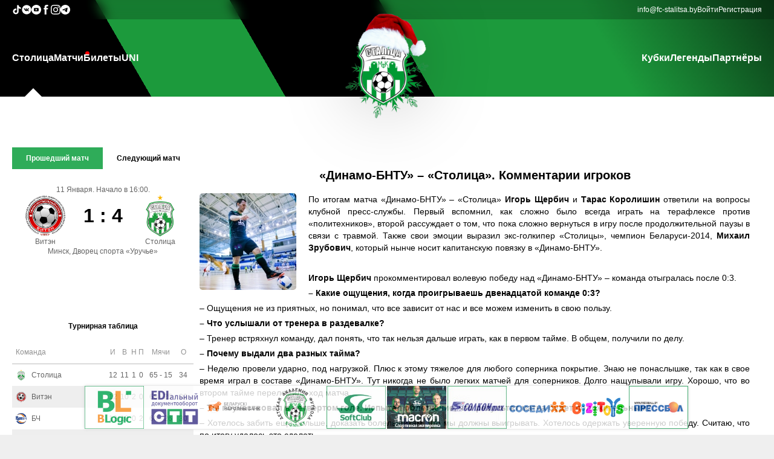

--- FILE ---
content_type: text/html
request_url: http://uefacup.fc-stalitsa.by/news/stolitsa/dinamo-bntu-stolica-kommentarii-igrokov
body_size: 131578
content:

<script>
	// Log the PHP array $firstPart to the console
	const firstPart = [{"data":{"id":"2","parent_id":"0","item_name":"\u0421\u0442\u043e\u043b\u0438\u0446\u0430","item_url":"\/","item_order":"10","item_right":"0"},"children":[{"data":{"id":"22","parent_id":"2","item_name":"\u041f\u0440\u043e \u043a\u043b\u0443\u0431","item_url":"\/info\/o-klube","item_order":"999","item_right":"0"},"children":[]},{"data":{"id":"23","parent_id":"2","item_name":"\u041a\u043e\u043c\u0430\u043d\u0434\u0430","item_url":"\/teamstaff","item_order":"999","item_right":"0"},"children":[]},{"data":{"id":"24","parent_id":"2","item_name":"\u041a\u0430\u043b\u0435\u043d\u0434\u0430\u0440\u044c","item_url":"\/calendar","item_order":"999","item_right":"0"},"children":[]},{"data":{"id":"25","parent_id":"2","item_name":"\u0424\u043e\u0442\u043e","item_url":"\/galery","item_order":"999","item_right":"0"},"children":[]},{"data":{"id":"26","parent_id":"2","item_name":"\u0412\u0438\u0434\u0435\u043e","item_url":"\/video","item_order":"999","item_right":"0"},"children":[]},{"data":{"id":"28","parent_id":"2","item_name":"\u041a\u043e\u043d\u0442\u0430\u043a\u0442\u044b","item_url":"\/info\/kontakty","item_order":"999","item_right":"0"},"children":[]}]},{"data":{"id":"7","parent_id":"0","item_name":"\u041c\u0430\u0442\u0447\u0438","item_url":"\/live","item_order":"20","item_right":"0"},"children":[]},{"data":{"id":"3","parent_id":"0","item_name":"\u0411\u0438\u043b\u0435\u0442\u044b","item_url":"https:\/\/go.fc-stalitsa.by\/tickets\/","item_order":"30","item_right":"0"},"children":[]},{"data":{"id":"4","parent_id":"0","item_name":"UNI","item_url":"https:\/\/s-uni.by\/","item_order":"50","item_right":"0"},"children":[]}];
	console.log(firstPart);
</script><!DOCTYPE html PUBLIC "-//W3C//DTD XHTML+RDFa 1.0//EN" "http://www.w3.org/MarkUp/DTD/xhtml-rdfa-1.dtd">
<html>

<head>
	<title>МФК СТОЛИЦА</title>

	<meta property="og:locale" content="ru_RU">
	<meta property="og:type" content="article">
	<meta property="og:site_name" content="fc-stalitsa.by">
	<meta property="og:url" content="https://uefacup.fc-stalitsa.by/news/stolitsa/dinamo-bntu-stolica-kommentarii-igrokov">
	<meta property="og:title" content="МФК СТОЛИЦА">
	<meta property="og:image" content="https://fc-stalitsa.by/img/interface/logo/logo_newyear_2019_s.png?1">
	<meta property="og:description" content="МФК СТОЛИЦА">
	<link rel="shortcut icon" href="/favicon.ico?1" />
	<link rel="stylesheet" media="all" href="/css/default.css?1">
	<meta name="viewport" content="width=device-width, initial-scale=1">
	<meta charset="UTF-8">
	<script src="/js/jquery-1.6.4.min.js?1"></script>
	<script src="/js/json2.js?1"></script>
	<script src="/js/jquery-ui.min.js?1"></script>
	<link rel="stylesheet" href="/css/jqueryui/jquery-ui.css?1">


	<script src="/js/jquery.cookie.js?1"></script>

	<script src="/js/jquery.lazyload.js?1"></script>

	<script src="/js/fileuploader.js?1"></script>
	<link rel="stylesheet" href="/css/fileuploader.css?1">

	<meta name="theme-color" content="#169c40">

	<link rel="stylesheet" media="screen" href="/css/superfish.css?1">
	<script src="/js/superfish-1.4.8/js/hoverIntent.js?1"></script>
	<script src="/js/superfish-1.4.8/js/superfish.js?1"></script>
	<script src="/js/superfish-1.4.8/js/supersubs.js?1"></script>

	<script src="/js/jquery.simplyscroll.min.js?1"></script>
	<link rel="stylesheet" href="/css/jquery.simplyscroll.css?1">

	<script src="/js/jquery.Jcrop.min.js?1"></script>
	<link rel="stylesheet" href="/css/jquery.Jcrop.css?1">

	<script src="/js/swiper/swiper.min.js?1"></script>
	<link rel="stylesheet" href="/css/swiper.min.css?1">


	<script src="/js/jquery-gp-gallery.js?1"></script>
	<link rel="stylesheet" href="/css/jquery-gp-gallery.css?1">


	<script src="/js/jquery.prettyPhoto.js?1"></script>
	<link rel="stylesheet" href="/css/prettyPhoto.css?1">

	<script src="/js/bxslider/jquery.bxslider.min.js?1"></script>
	<link href="/js/bxslider/jquery.bxslider.css?1" rel="stylesheet" />

	<script src="/js/jquery.ba-throttle-debounce.min.js?1"></script>

	<script src="/js/custom.js?1"></script>
	<script src="/js/main.js?1"></script>

	<link rel="stylesheet" href="/css/flexslider.css?1">
	<script src="/js/jquery.flexslider-min.js?1"></script>


	<script src="/js/snackbar.min.js?1"></script>


	<script type="text/javascript" src="/js/tinymce/tinymce.min.js?1"></script>

	<script src="/js/json3.min.js?1"></script>



				<script type="text/javascript" src="/js/modules/news.js?1"></script>
			



	<!-- <script type="text/javascript">
		$(function () {
			/*
				var social_bar_start_pos=$('#social-bar').offset().top;
				$(window).scroll(function(){
					if ($(window).scrollTop()>=social_bar_start_pos) {
						if ($('#social-bar').hasClass()==false) {
							$('#social-bar').css("position","fixed");
							$('#social-bar').css("top","0px");
						}
					} else {
						$('#social-bar').css("position","absolute");
						$('#social-bar').css("top","225px");
					}
				});
			*/
			var sponsorscontainer_end_pos = $('#footer-container').offset().top + 10;
			$(window).scroll(function () {
				scrollfnc()
			});
			$('#sponsorslinkscontainer').bxSlider({
				minSlides: 3,
				maxSlides: 10,
				slideWidth: 98,
				slideMargin: 2,
				speed: 1000,
				/*		ticker: true,
						tickerHover: true*/
				pager: false,
				controls: false,
				auto: true,
				pause: 11000,
				autoHover: true,
				infiniteLoop: true
			});
			scrollfnc();
		});
		function scrollfnc() {
			sponsorscontainer_end_pos = $('#footer-container').offset().top + 10;
			if (($(window).scrollTop() + $(window).height()) < sponsorscontainer_end_pos) {
				if ($('#sponsorscontainer').hasClass("floatingsponsorscontainer") == false) {
					$('#sponsorscontainer').addClass("floatingsponsorscontainer");
				}
			} else {
				if ($('#sponsorscontainer').hasClass("floatingsponsorscontainer") == true) {
					$('#sponsorscontainer').removeClass("floatingsponsorscontainer");
				}
			}
		}
		var stajaxpageurl = "/news/stolitsa/dinamo-bntu-stolica-kommentarii-igrokov?stajax=1";
		var extraturnirtableid = "0";
	</script> -->

</head>

<body>
		<!-- mobile-nav -->
	<div id="mobile-nav-holder">
		<div class="wrapper">
			<ul id="mobile-nav">
				<li id="li_id2"><a href="#">Столица</a><ul><li id="li_id22"><a href="/info/o-klube">Про клуб</a></li><li id="li_id23"><a href="/teamstaff">Команда</a></li><li id="li_id24"><a href="/calendar">Календарь</a></li><li id="li_id25"><a href="/galery">Фото</a></li><li id="li_id26"><a href="/video">Видео</a></li><li id="li_id28"><a href="/info/kontakty">Контакты</a></li></ul></li><li id="li_id7"><a href="/live" id="live">Матчи</a></li><li id="li_id3"><a href="https://go.fc-stalitsa.by/tickets/">Билеты</a></li><li id="li_id4"><a href="https://s-uni.by/">UNI</a></li><li id="li_id33"><a href="#">Кубки</a><ul><li id="li_id34"><a href="https://go.fc-stalitsa.by/cup/biz">Business Cup</a></li><li id="li_id35"><a href="https://go.fc-stalitsa.by/cup/schoolcup">Futsal School Cup</a></li><li id="li_id36"><a href="https://stalitsa.join.football/tournament/1007586/calendar">Junior Cup</a></li></ul></li><li id="li_id42"><a href="https://go.fc-stalitsa.by/legends">Легенды</a></li><li id="li_id6"><a href="/partners">Партнёры</a></li>			</ul>
			<div id="nav-open-4"><a href="/">Главная</a></div>
			<div id="nav-open-2"><a
					onclick="document.querySelector('.main-aside').classList.toggle('pdToggle')">Результаты</a></div>
			<div id="nav-open-3"><a href="/live">Матчи</a></div>
			<div id="nav-open"><a>Меню</a></div>

		</div>
	</div>
	<!-- ENDS mobile-nav -->

	<div class="main-header-wrapper">
		<header class="main-header">
			<div class="oldie">
				<P>У Вас старый браузера,в котором сайт будет отображаться некорректно, пройдите по ссылке ниже для скачивания
					нового браузера:</P>
				<TABLE class="oldietable">
					<TBODY>
						<TR>
							<TD class="oldietablecell"><A href="http://www.mozilla.org/ru/firefox/new/"><IMG
										src="/img/interface/firefox.png"></A> </TD>
							<TD class="oldietablecell"><A href="http://www.opera.com/ru/"><IMG src="/img/interface/opera.png"></A>
							</TD>
							<TD class="oldietablecell"><A href="http://www.google.ru/intl/ru/chrome/browser/"><IMG
										src="/img/interface/chrome.jpg"></A></TD>
						</TR>
						<TR>
							<TD class="oldietablecell">Firefox</TD>
							<TD class="oldietablecell">Opera</TD>
							<TD class="oldietablecell">Chrome</TD>
						</TR>
					</TBODY>
				</TABLE>
				<hr>
			</div>

			<div class="main-header-contacts-wrapper">
				<div class="main-header-contacts">
					<div class="main-header-socials main-header-contacts-list">
						<a class="main-header-contact-link" href="https://www.tiktok.com/@fcstalitsa" target="_blank">
							<svg fill="#fff" width="16px" height="16px" viewBox="0 0 32 32" version="1.1"
								xmlns="http://www.w3.org/2000/svg">
								<title>tiktok</title>
								<path
									d="M16.656 1.029c1.637-0.025 3.262-0.012 4.886-0.025 0.054 2.031 0.878 3.859 2.189 5.213l-0.002-0.002c1.411 1.271 3.247 2.095 5.271 2.235l0.028 0.002v5.036c-1.912-0.048-3.71-0.489-5.331-1.247l0.082 0.034c-0.784-0.377-1.447-0.764-2.077-1.196l0.052 0.034c-0.012 3.649 0.012 7.298-0.025 10.934-0.103 1.853-0.719 3.543-1.707 4.954l0.020-0.031c-1.652 2.366-4.328 3.919-7.371 4.011l-0.014 0c-0.123 0.006-0.268 0.009-0.414 0.009-1.73 0-3.347-0.482-4.725-1.319l0.040 0.023c-2.508-1.509-4.238-4.091-4.558-7.094l-0.004-0.041c-0.025-0.625-0.037-1.25-0.012-1.862 0.49-4.779 4.494-8.476 9.361-8.476 0.547 0 1.083 0.047 1.604 0.136l-0.056-0.008c0.025 1.849-0.050 3.699-0.050 5.548-0.423-0.153-0.911-0.242-1.42-0.242-1.868 0-3.457 1.194-4.045 2.861l-0.009 0.030c-0.133 0.427-0.21 0.918-0.21 1.426 0 0.206 0.013 0.41 0.037 0.61l-0.002-0.024c0.332 2.046 2.086 3.59 4.201 3.59 0.061 0 0.121-0.001 0.181-0.004l-0.009 0c1.463-0.044 2.733-0.831 3.451-1.994l0.010-0.018c0.267-0.372 0.45-0.822 0.511-1.311l0.001-0.014c0.125-2.237 0.075-4.461 0.087-6.698 0.012-5.036-0.012-10.060 0.025-15.083z">
								</path>
							</svg>
						</a>

						<a class="main-header-contact-link" href="https://vk.com/fcstalitsa" target="_blank">
							<svg fill="#fff" width="16px" height="16px" viewBox="0 0 20 20" xmlns="http://www.w3.org/2000/svg">
								<path
									d="M10 .4C4.698.4.4 4.698.4 10s4.298 9.6 9.6 9.6 9.6-4.298 9.6-9.6S15.302.4 10 .4zm3.692 10.831s.849.838 1.058 1.227c.006.008.009.016.011.02.085.143.105.254.063.337-.07.138-.31.206-.392.212h-1.5c-.104 0-.322-.027-.586-.209-.203-.142-.403-.375-.598-.602-.291-.338-.543-.63-.797-.63a.305.305 0 0 0-.095.015c-.192.062-.438.336-.438 1.066 0 .228-.18.359-.307.359h-.687c-.234 0-1.453-.082-2.533-1.221-1.322-1.395-2.512-4.193-2.522-4.219-.075-.181.08-.278.249-.278h1.515c.202 0 .268.123.314.232.054.127.252.632.577 1.2.527.926.85 1.302 1.109 1.302a.3.3 0 0 0 .139-.036c.338-.188.275-1.393.26-1.643 0-.047-.001-.539-.174-.775-.124-.171-.335-.236-.463-.26a.55.55 0 0 1 .199-.169c.232-.116.65-.133 1.065-.133h.231c.45.006.566.035.729.076.33.079.337.292.308 1.021-.009.207-.018.441-.018.717 0 .06-.003.124-.003.192-.01.371-.022.792.24.965a.216.216 0 0 0 .114.033c.091 0 .365 0 1.107-1.273a9.718 9.718 0 0 0 .595-1.274c.015-.026.059-.106.111-.137a.266.266 0 0 1 .124-.029h1.781c.194 0 .327.029.352.104.044.119-.008.482-.821 1.583l-.363.479c-.737.966-.737 1.015.046 1.748z">
								</path>
							</svg>
						</a>

						<a class="main-header-contact-link" href="https://www.youtube.com/channel/UCdw8qjDAYRMiocsEaeIkz6w"
							target="_blank">
							<svg fill="#fff" height="16px" width="16px" version="1.1" id="Layer_1" xmlns="http://www.w3.org/2000/svg"
								xmlns:xlink="http://www.w3.org/1999/xlink" viewBox="-143 145 512 512" xml:space="preserve">
								<g>
									<polygon points="78.9,450.3 162.7,401.1 78.9,351.9 	" />
									<path d="M113,145c-141.4,0-256,114.6-256,256s114.6,256,256,256s256-114.6,256-256S254.4,145,113,145z M241,446.8L241,446.8
		c0,44.1-44.1,44.1-44.1,44.1H29.1c-44.1,0-44.1-44.1-44.1-44.1v-91.5c0-44.1,44.1-44.1,44.1-44.1h167.8c44.1,0,44.1,44.1,44.1,44.1
		V446.8z" />
								</g>
							</svg>
						</a>

						<a class="main-header-contact-link" href="https://www.facebook.com/fcstalitsa" target="_blank">
							<svg fill="#fff" version="1.1" xmlns="http://www.w3.org/2000/svg"
								xmlns:xlink="http://www.w3.org/1999/xlink" width="16px" height="16px" viewBox="0 0 512 512"
								xml:space="preserve">
								<g id="7935ec95c421cee6d86eb22ecd11b7e3">
									<path style="display: inline;" d="M283.122,122.174c0,5.24,0,22.319,0,46.583h83.424l-9.045,74.367h-74.379
		c0,114.688,0,268.375,0,268.375h-98.726c0,0,0-151.653,0-268.375h-51.443v-74.367h51.443c0-29.492,0-50.463,0-56.302
		c0-27.82-2.096-41.02,9.725-62.578C205.948,28.32,239.308-0.174,297.007,0.512c57.713,0.711,82.04,6.263,82.04,6.263
		l-12.501,79.257c0,0-36.853-9.731-54.942-6.263C293.539,83.238,283.122,94.366,283.122,122.174z">
									</path>
								</g>
							</svg>
						</a>

						<a class="main-header-contact-link" href="https://www.instagram.com/fcstalitsa/" target="_blank">
							<svg width="16px" height="16px" viewBox="0 0 20 20" version="1.1" xmlns="http://www.w3.org/2000/svg"
								xmlns:xlink="http://www.w3.org/1999/xlink">

								<title>instagram [#167]</title>
								<desc>Created with Sketch.</desc>
								<defs>

								</defs>
								<g id="Page-1" stroke="none" stroke-width="1" fill="none" fill-rule="evenodd">
									<g id="Dribbble-Light-Preview" transform="translate(-340.000000, -7439.000000)" fill="#fff">
										<g id="icons" transform="translate(56.000000, 160.000000)">
											<path
												d="M289.869652,7279.12273 C288.241769,7279.19618 286.830805,7279.5942 285.691486,7280.72871 C284.548187,7281.86918 284.155147,7283.28558 284.081514,7284.89653 C284.035742,7285.90201 283.768077,7293.49818 284.544207,7295.49028 C285.067597,7296.83422 286.098457,7297.86749 287.454694,7298.39256 C288.087538,7298.63872 288.809936,7298.80547 289.869652,7298.85411 C298.730467,7299.25511 302.015089,7299.03674 303.400182,7295.49028 C303.645956,7294.859 303.815113,7294.1374 303.86188,7293.08031 C304.26686,7284.19677 303.796207,7282.27117 302.251908,7280.72871 C301.027016,7279.50685 299.5862,7278.67508 289.869652,7279.12273 M289.951245,7297.06748 C288.981083,7297.0238 288.454707,7296.86201 288.103459,7296.72603 C287.219865,7296.3826 286.556174,7295.72155 286.214876,7294.84312 C285.623823,7293.32944 285.819846,7286.14023 285.872583,7284.97693 C285.924325,7283.83745 286.155174,7282.79624 286.959165,7281.99226 C287.954203,7280.99968 289.239792,7280.51332 297.993144,7280.90837 C299.135448,7280.95998 300.179243,7281.19026 300.985224,7281.99226 C301.980262,7282.98483 302.473801,7284.28014 302.071806,7292.99991 C302.028024,7293.96767 301.865833,7294.49274 301.729513,7294.84312 C300.829003,7297.15085 298.757333,7297.47145 289.951245,7297.06748 M298.089663,7283.68956 C298.089663,7284.34665 298.623998,7284.88065 299.283709,7284.88065 C299.943419,7284.88065 300.47875,7284.34665 300.47875,7283.68956 C300.47875,7283.03248 299.943419,7282.49847 299.283709,7282.49847 C298.623998,7282.49847 298.089663,7283.03248 298.089663,7283.68956 M288.862673,7288.98792 C288.862673,7291.80286 291.150266,7294.08479 293.972194,7294.08479 C296.794123,7294.08479 299.081716,7291.80286 299.081716,7288.98792 C299.081716,7286.17298 296.794123,7283.89205 293.972194,7283.89205 C291.150266,7283.89205 288.862673,7286.17298 288.862673,7288.98792 M290.655732,7288.98792 C290.655732,7287.16159 292.140329,7285.67967 293.972194,7285.67967 C295.80406,7285.67967 297.288657,7287.16159 297.288657,7288.98792 C297.288657,7290.81525 295.80406,7292.29716 293.972194,7292.29716 C292.140329,7292.29716 290.655732,7290.81525 290.655732,7288.98792"
												id="instagram-[#167]">
											</path>
										</g>
									</g>
								</g>
							</svg>
						</a>

						<a class="main-header-contact-link" href="https://t.me/joinchat/AAAAAFZF2NmEKIvgUUqaXg" target="_blank">
							<svg width="16px" height="16px" viewBox="0 0 24 24" fill="none" xmlns="http://www.w3.org/2000/svg">
								<path fill-rule="evenodd" clip-rule="evenodd"
									d="M24 12C24 18.6274 18.6274 24 12 24C5.37258 24 0 18.6274 0 12C0 5.37258 5.37258 0 12 0C18.6274 0 24 5.37258 24 12ZM12.43 8.85893C11.2629 9.3444 8.93015 10.3492 5.43191 11.8733C4.86385 12.0992 4.56628 12.3202 4.53919 12.5363C4.4934 12.9015 4.95073 13.0453 5.57349 13.2411C5.6582 13.2678 5.74598 13.2954 5.83596 13.3246C6.44866 13.5238 7.27284 13.7568 7.70131 13.766C8.08996 13.7744 8.52375 13.6142 9.00266 13.2853C12.2712 11.079 13.9584 9.96381 14.0643 9.93977C14.1391 9.92281 14.2426 9.90148 14.3128 9.96385C14.3829 10.0262 14.3761 10.1443 14.3686 10.176C14.3233 10.3691 12.5281 12.0381 11.5991 12.9018C11.3095 13.171 11.1041 13.362 11.0621 13.4056C10.968 13.5034 10.8721 13.5958 10.78 13.6846C10.2108 14.2333 9.78393 14.6448 10.8036 15.3168C11.2937 15.6397 11.6858 15.9067 12.077 16.1731C12.5042 16.4641 12.9303 16.7543 13.4816 17.1157C13.6221 17.2078 13.7562 17.3034 13.8869 17.3965C14.3841 17.751 14.8308 18.0694 15.3826 18.0186C15.7033 17.9891 16.0345 17.6876 16.2027 16.7884C16.6002 14.6632 17.3816 10.0585 17.5622 8.16098C17.5781 7.99473 17.5582 7.78197 17.5422 7.68858C17.5262 7.59518 17.4928 7.46211 17.3714 7.3636C17.2276 7.24694 17.0057 7.22234 16.9064 7.22408C16.455 7.23204 15.7626 7.47282 12.43 8.85893Z"
									fill="#fff"></path>
							</svg>
						</a>
					</div>

					<div class="main-header-info main-header-contacts-list">
						<a class="main-header-contact-link" href="mailto:info@fc-stalitsa.by">info@fc-stalitsa.by</a>
						<a class="auth-link" href="/user">Войти</a><a class="auth-link" href="/user/register">Регистрация</a>					</div>
				</div>
			</div>

			<div class="main-header-menu">
				<nav class="main-header-nav"><ul class="main-header-nav-list sf-menu"><li id="li_id2"><a href="/">Столица</a><ul><li id="li_id22"><a href="/info/o-klube">Про клуб</a></li><li id="li_id23"><a href="/teamstaff">Команда</a></li><li id="li_id24"><a href="/calendar">Календарь</a></li><li id="li_id25"><a href="/galery">Фото</a></li><li id="li_id26"><a href="/video">Видео</a></li><li id="li_id28"><a href="/info/kontakty">Контакты</a></li></ul></li><li id="li_id7"><a href="/live" id="live">Матчи</a></li><li id="li_id3"><a href="https://go.fc-stalitsa.by/tickets/">Билеты</a></li><li id="li_id4"><a href="https://s-uni.by/">UNI</a></li></ul></nav><a href="/" id="logo"><img class="main-logo" id="logoimg" src="/img/interface/logo/logo_newyear_2019_s.png?1" alt=""></a><nav class="main-header-nav"><ul class="main-header-nav-list sf-menu"><li id="li_id33"><a href="#">Кубки</a><ul><li id="li_id34"><a href="https://go.fc-stalitsa.by/cup/biz">Business Cup</a></li><li id="li_id35"><a href="https://go.fc-stalitsa.by/cup/schoolcup">Futsal School Cup</a></li><li id="li_id36"><a href="https://stalitsa.join.football/tournament/1007586/calendar">Junior Cup</a></li></ul></li><li id="li_id42"><a href="https://go.fc-stalitsa.by/legends">Легенды</a></li><li id="li_id6"><a href="/partners">Партнёры</a></li></ul></nav>			</div>
		</header>
	</div>

	<main class="main-main">
		<div class="main-first-info">
			<aside class="main-aside">
				<div class="main-aside-match">
						<div class="turnirtable-lastnextmatch-mainwrapper">
		<div class="divtablecontainer lastnextmatchselector">
			<div class="divtablerowcontainer aside-scoreboard-buttons">
				<div class="divtablecellcontainer lastmatchcell"
					style="background-color: #2fac59;color: #FFF;">
					Прошедший матч
				</div>
									<div class="divtablecellcontainer nextmatchcell"
						style="background-color: transparent;color: #000;">
						Следующий матч					</div>
								</div>
		</div>
		<div class="lastmatchcontainer"
			style="display: flex;">
			<div class="lastnextmatch-date">
				11 Января.&nbsp;Начало в 16:00.			</div>
			<div class="divtablecontainer lastnextmatch-table">
				<div class="divtablerowcontainer">
					<div class="divtablecellcontainer lastnextmatch-teamcontainer">
						<img class="lastnextmatch-team-img" src="/img/teams/medium/442fadad30393fd0a0293c5be09a165d.png"><br>
					</div>
					<div class="divtablecellcontainer lastnextmatch-scorecontainer">
						1 : 4						<div id="lastnextmatch-complexscore"  class="invisible">
							<span class="skobka invisible">(</span>
							<span id="lastnextmatch-score-dop" class="invisible">
								<span>ДВ&nbsp;</span><span class="lastnextmatch-dop-score1">1</span><span
									class="lastnextmatch-scoreseparator-dop">:</span><span
									class="lastnextmatch-dop-score2">4</span>
							</span>
							<span id="lastnextmatch-score-pen" class="invisible">
								<span>П&nbsp;</span><span class="lastnextmatch-pen-score1">0</span><span
									class="lastnextmatch-scoreseparator-pen">:</span><span
									class="lastnextmatch-pen-score2">0</span>
							</span>
							<span class="skobka invisible">)</span>
						</div>
					</div>
					<div class="divtablecellcontainer lastnextmatch-teamcontainer">
						<img class="lastnextmatch-team-img" src="/img/teams/medium/d82362b017f789da15a2405468296172.png"><br>
					</div>
				</div>
				<div class="divtablerowcontainer">
					<div class="divtablecellcontainer lastnextmatch-teamcontainer">
						Витэн					</div>
					<div class="divtablecellcontainer ">
					</div>
					<div class="divtablecellcontainer lastnextmatch-teamcontainer">
						Столица					</div>
				</div>
			</div>
			<div class="lastnexmatch-place">
				Минск, Дворец спорта «Уручье»			</div>
		</div>
					<div class="nextmatchcontainer" style="display: none;">
				<div class="lastnextmatch-date">
					14 Февраля.&nbsp;Начало в 14:00.				</div>
				<div class="divtablecontainer lastnextmatch-table">
					<div class="divtablerowcontainer">
						<div class="divtablecellcontainer lastnextmatch-teamcontainer">
							<img class="lastnextmatch-team-img" src="/img/teams/medium/d82362b017f789da15a2405468296172.png"><br>
						</div>
						<div class="divtablecellcontainer lastnextmatch-scorecontainer">0 :
							0						</div>
						<div class="divtablecellcontainer lastnextmatch-teamcontainer">
							<img class="lastnextmatch-team-img" src="/img/teams/medium/3bd3ff205380a5809446dba36e11500f.png"><br>
						</div>
					</div>
					<div class="divtablerowcontainer">
						<div class="divtablecellcontainer lastnextmatch-teamcontainer">
							Столица						</div>
						<div class="divtablecellcontainer lastnextmatch-scorecontainer">
						</div>
						<div class="divtablecellcontainer lastnextmatch-teamcontainer">
							УВД Динамо						</div>
					</div>
				</div>
				<div class="lastnexmatch-place">
					Минск, Дворец спорта «Уручье»				</div>
			</div>
				</div>


					</div>

								<div class="st-turnir-table-selector">
									</div>
				<div class="turnirtablewrapper" st-champ-id="44">
					<div class="st-turnir-table">
						<div class="turnirtable-teams-mainwrapper">
	<div class="turnirtable-teams-header">
		Турнирная таблица
	</div>
	<table class="turnirtable-teams-table">
		<tr>
			<th colspan="2">Команда</th>
			<th>И</th>
			<th>В</th>
			<th>Н</th>
			<th>П</th>
			<th>Мячи</th>
			<th>О</th>
		</tr>
					<tr onclick="window.location.href='/teaminfo/stolica-minsk'"
				st-champ-id="44"
				class="turnirtable-teams-row turnirtable-teams-row-show"
				st-tt-teams-rownum="0">
				<td>
					<div class="turnirtable-teams-team-img turnirtable-teams-row-td-wrapper">
						<!-- <a href="/teaminfo/stolica-minsk"><img class="turnirtable-teams-teamimg"
								src="/img/teams/small/8b38fa3b232201aaf155ee82cec470e9.png"></a> -->
						<img class="turnirtable-teams-teamimg" src="/img/teams/small/8b38fa3b232201aaf155ee82cec470e9.png">
					</div>
				</td>
				<td>
					<div class="turnirtable-teams-team-name turnirtable-teams-row-td-wrapper">
						<!-- <a href="/teaminfo/stolica-minsk">Столица</a> -->
						Столица					</div>
				</td>
				<td>
					<div class="turnirtable-teams-team-games turnirtable-teams-row-td-wrapper">
						12					</div>
				</td>
				<td>
					<div class="turnirtable-teams-team-wins turnirtable-teams-row-td-wrapper">
						11					</div>
				</td>
				<td>
					<div class="turnirtable-teams-team-draws turnirtable-teams-row-td-wrapper">
						1					</div>
				</td>
				<td>
					<div class="turnirtable-teams-team-loses turnirtable-teams-row-td-wrapper">
						0					</div>
				</td>
				<td>
					<div class="turnirtable-teams-team-goalsmisses turnirtable-teams-row-td-wrapper">
						65&nbsp;-&nbsp;15					</div>
				</td>
				<td>
					<div class="turnirtable-teams-team-score turnirtable-teams-row-td-wrapper">
						34					</div>
				</td>
			</tr>
						<tr onclick="window.location.href='/teaminfo/viten-orsha'"
				st-champ-id="44"
				class="turnirtable-teams-row turnirtable-teams-row-show"
				st-tt-teams-rownum="1">
				<td>
					<div class="turnirtable-teams-team-img turnirtable-teams-row-td-wrapper">
						<!-- <a href="/teaminfo/viten-orsha"><img class="turnirtable-teams-teamimg"
								src="/img/teams/small/394ee077e079ab761999fdba93712123.png"></a> -->
						<img class="turnirtable-teams-teamimg" src="/img/teams/small/394ee077e079ab761999fdba93712123.png">
					</div>
				</td>
				<td>
					<div class="turnirtable-teams-team-name turnirtable-teams-row-td-wrapper">
						<!-- <a href="/teaminfo/viten-orsha">Витэн</a> -->
						Витэн					</div>
				</td>
				<td>
					<div class="turnirtable-teams-team-games turnirtable-teams-row-td-wrapper">
						12					</div>
				</td>
				<td>
					<div class="turnirtable-teams-team-wins turnirtable-teams-row-td-wrapper">
						10					</div>
				</td>
				<td>
					<div class="turnirtable-teams-team-draws turnirtable-teams-row-td-wrapper">
						2					</div>
				</td>
				<td>
					<div class="turnirtable-teams-team-loses turnirtable-teams-row-td-wrapper">
						0					</div>
				</td>
				<td>
					<div class="turnirtable-teams-team-goalsmisses turnirtable-teams-row-td-wrapper">
						68&nbsp;-&nbsp;25					</div>
				</td>
				<td>
					<div class="turnirtable-teams-team-score turnirtable-teams-row-td-wrapper">
						32					</div>
				</td>
			</tr>
						<tr onclick="window.location.href='/teaminfo/bch-gomel'"
				st-champ-id="44"
				class="turnirtable-teams-row turnirtable-teams-row-show"
				st-tt-teams-rownum="2">
				<td>
					<div class="turnirtable-teams-team-img turnirtable-teams-row-td-wrapper">
						<!-- <a href="/teaminfo/bch-gomel"><img class="turnirtable-teams-teamimg"
								src="/img/teams/small/9584b5053be276274b23d51732d81b9c.png"></a> -->
						<img class="turnirtable-teams-teamimg" src="/img/teams/small/9584b5053be276274b23d51732d81b9c.png">
					</div>
				</td>
				<td>
					<div class="turnirtable-teams-team-name turnirtable-teams-row-td-wrapper">
						<!-- <a href="/teaminfo/bch-gomel">БЧ</a> -->
						БЧ					</div>
				</td>
				<td>
					<div class="turnirtable-teams-team-games turnirtable-teams-row-td-wrapper">
						12					</div>
				</td>
				<td>
					<div class="turnirtable-teams-team-wins turnirtable-teams-row-td-wrapper">
						10					</div>
				</td>
				<td>
					<div class="turnirtable-teams-team-draws turnirtable-teams-row-td-wrapper">
						0					</div>
				</td>
				<td>
					<div class="turnirtable-teams-team-loses turnirtable-teams-row-td-wrapper">
						2					</div>
				</td>
				<td>
					<div class="turnirtable-teams-team-goalsmisses turnirtable-teams-row-td-wrapper">
						60&nbsp;-&nbsp;26					</div>
				</td>
				<td>
					<div class="turnirtable-teams-team-score turnirtable-teams-row-td-wrapper">
						30					</div>
				</td>
			</tr>
						<tr onclick="window.location.href='/teaminfo/vrz-gomel'"
				st-champ-id="44"
				class="turnirtable-teams-row turnirtable-teams-row-show"
				st-tt-teams-rownum="3">
				<td>
					<div class="turnirtable-teams-team-img turnirtable-teams-row-td-wrapper">
						<!-- <a href="/teaminfo/vrz-gomel"><img class="turnirtable-teams-teamimg"
								src="/img/teams/small/fc04246a3195c417bd56bdff04b7c599.png"></a> -->
						<img class="turnirtable-teams-teamimg" src="/img/teams/small/fc04246a3195c417bd56bdff04b7c599.png">
					</div>
				</td>
				<td>
					<div class="turnirtable-teams-team-name turnirtable-teams-row-td-wrapper">
						<!-- <a href="/teaminfo/vrz-gomel">ВРЗ</a> -->
						ВРЗ					</div>
				</td>
				<td>
					<div class="turnirtable-teams-team-games turnirtable-teams-row-td-wrapper">
						12					</div>
				</td>
				<td>
					<div class="turnirtable-teams-team-wins turnirtable-teams-row-td-wrapper">
						7					</div>
				</td>
				<td>
					<div class="turnirtable-teams-team-draws turnirtable-teams-row-td-wrapper">
						2					</div>
				</td>
				<td>
					<div class="turnirtable-teams-team-loses turnirtable-teams-row-td-wrapper">
						3					</div>
				</td>
				<td>
					<div class="turnirtable-teams-team-goalsmisses turnirtable-teams-row-td-wrapper">
						50&nbsp;-&nbsp;20					</div>
				</td>
				<td>
					<div class="turnirtable-teams-team-score turnirtable-teams-row-td-wrapper">
						23					</div>
				</td>
			</tr>
						<tr onclick="window.location.href='/teaminfo/merkuriy-gtk-brest'"
				st-champ-id="44"
				class="turnirtable-teams-row turnirtable-teams-row-show"
				st-tt-teams-rownum="4">
				<td>
					<div class="turnirtable-teams-team-img turnirtable-teams-row-td-wrapper">
						<!-- <a href="/teaminfo/merkuriy-gtk-brest"><img class="turnirtable-teams-teamimg"
								src="/img/teams/small/2e044485a4b6499ddc09df62aebb0528.png"></a> -->
						<img class="turnirtable-teams-teamimg" src="/img/teams/small/2e044485a4b6499ddc09df62aebb0528.png">
					</div>
				</td>
				<td>
					<div class="turnirtable-teams-team-name turnirtable-teams-row-td-wrapper">
						<!-- <a href="/teaminfo/merkuriy-gtk-brest">Меркурий-ГТК</a> -->
						Меркурий-ГТК					</div>
				</td>
				<td>
					<div class="turnirtable-teams-team-games turnirtable-teams-row-td-wrapper">
						12					</div>
				</td>
				<td>
					<div class="turnirtable-teams-team-wins turnirtable-teams-row-td-wrapper">
						7					</div>
				</td>
				<td>
					<div class="turnirtable-teams-team-draws turnirtable-teams-row-td-wrapper">
						1					</div>
				</td>
				<td>
					<div class="turnirtable-teams-team-loses turnirtable-teams-row-td-wrapper">
						4					</div>
				</td>
				<td>
					<div class="turnirtable-teams-team-goalsmisses turnirtable-teams-row-td-wrapper">
						37&nbsp;-&nbsp;36					</div>
				</td>
				<td>
					<div class="turnirtable-teams-team-score turnirtable-teams-row-td-wrapper">
						22					</div>
				</td>
			</tr>
						<tr onclick="window.location.href='/teaminfo/dorojnik-minsk'"
				st-champ-id="44"
				class="turnirtable-teams-row turnirtable-teams-row-show"
				st-tt-teams-rownum="5">
				<td>
					<div class="turnirtable-teams-team-img turnirtable-teams-row-td-wrapper">
						<!-- <a href="/teaminfo/dorojnik-minsk"><img class="turnirtable-teams-teamimg"
								src="/img/teams/small/931d160bdeddc0880844208d289a4c7b.png"></a> -->
						<img class="turnirtable-teams-teamimg" src="/img/teams/small/931d160bdeddc0880844208d289a4c7b.png">
					</div>
				</td>
				<td>
					<div class="turnirtable-teams-team-name turnirtable-teams-row-td-wrapper">
						<!-- <a href="/teaminfo/dorojnik-minsk">Дорожник</a> -->
						Дорожник					</div>
				</td>
				<td>
					<div class="turnirtable-teams-team-games turnirtable-teams-row-td-wrapper">
						12					</div>
				</td>
				<td>
					<div class="turnirtable-teams-team-wins turnirtable-teams-row-td-wrapper">
						7					</div>
				</td>
				<td>
					<div class="turnirtable-teams-team-draws turnirtable-teams-row-td-wrapper">
						0					</div>
				</td>
				<td>
					<div class="turnirtable-teams-team-loses turnirtable-teams-row-td-wrapper">
						5					</div>
				</td>
				<td>
					<div class="turnirtable-teams-team-goalsmisses turnirtable-teams-row-td-wrapper">
						40&nbsp;-&nbsp;46					</div>
				</td>
				<td>
					<div class="turnirtable-teams-team-score turnirtable-teams-row-td-wrapper">
						21					</div>
				</td>
			</tr>
						<tr onclick="window.location.href='/teaminfo/ohrana-dinamo-minsk'"
				st-champ-id="44"
				class="turnirtable-teams-row turnirtable-teams-row-show"
				st-tt-teams-rownum="6">
				<td>
					<div class="turnirtable-teams-team-img turnirtable-teams-row-td-wrapper">
						<!-- <a href="/teaminfo/ohrana-dinamo-minsk"><img class="turnirtable-teams-teamimg"
								src="/img/teams/small/cc06954d428968bb3a39b378cf1d406f.png"></a> -->
						<img class="turnirtable-teams-teamimg" src="/img/teams/small/cc06954d428968bb3a39b378cf1d406f.png">
					</div>
				</td>
				<td>
					<div class="turnirtable-teams-team-name turnirtable-teams-row-td-wrapper">
						<!-- <a href="/teaminfo/ohrana-dinamo-minsk">Охрана-Динамо</a> -->
						Охрана-Динамо					</div>
				</td>
				<td>
					<div class="turnirtable-teams-team-games turnirtable-teams-row-td-wrapper">
						12					</div>
				</td>
				<td>
					<div class="turnirtable-teams-team-wins turnirtable-teams-row-td-wrapper">
						5					</div>
				</td>
				<td>
					<div class="turnirtable-teams-team-draws turnirtable-teams-row-td-wrapper">
						3					</div>
				</td>
				<td>
					<div class="turnirtable-teams-team-loses turnirtable-teams-row-td-wrapper">
						4					</div>
				</td>
				<td>
					<div class="turnirtable-teams-team-goalsmisses turnirtable-teams-row-td-wrapper">
						44&nbsp;-&nbsp;35					</div>
				</td>
				<td>
					<div class="turnirtable-teams-team-score turnirtable-teams-row-td-wrapper">
						18					</div>
				</td>
			</tr>
						<tr onclick="window.location.href='/teaminfo/minsk-minsk'"
				st-champ-id="44"
				class="turnirtable-teams-row turnirtable-teams-row-show"
				st-tt-teams-rownum="7">
				<td>
					<div class="turnirtable-teams-team-img turnirtable-teams-row-td-wrapper">
						<!-- <a href="/teaminfo/minsk-minsk"><img class="turnirtable-teams-teamimg"
								src="/img/teams/small/37b278d932fd356a31a10f9ddfdc38f8.png"></a> -->
						<img class="turnirtable-teams-teamimg" src="/img/teams/small/37b278d932fd356a31a10f9ddfdc38f8.png">
					</div>
				</td>
				<td>
					<div class="turnirtable-teams-team-name turnirtable-teams-row-td-wrapper">
						<!-- <a href="/teaminfo/minsk-minsk">Минск</a> -->
						Минск					</div>
				</td>
				<td>
					<div class="turnirtable-teams-team-games turnirtable-teams-row-td-wrapper">
						12					</div>
				</td>
				<td>
					<div class="turnirtable-teams-team-wins turnirtable-teams-row-td-wrapper">
						5					</div>
				</td>
				<td>
					<div class="turnirtable-teams-team-draws turnirtable-teams-row-td-wrapper">
						0					</div>
				</td>
				<td>
					<div class="turnirtable-teams-team-loses turnirtable-teams-row-td-wrapper">
						7					</div>
				</td>
				<td>
					<div class="turnirtable-teams-team-goalsmisses turnirtable-teams-row-td-wrapper">
						46&nbsp;-&nbsp;47					</div>
				</td>
				<td>
					<div class="turnirtable-teams-team-score turnirtable-teams-row-td-wrapper">
						15					</div>
				</td>
			</tr>
						<tr onclick="window.location.href='/teaminfo/fsk-butikavto-lida'"
				st-champ-id="44"
				class="turnirtable-teams-row turnirtable-teams-row-hide"
				st-tt-teams-rownum="8">
				<td>
					<div class="turnirtable-teams-team-img turnirtable-teams-row-td-wrapper">
						<!-- <a href="/teaminfo/fsk-butikavto-lida"><img class="turnirtable-teams-teamimg"
								src="/img/teams/small/d8b909159fe5f245093217706bf5208b.png"></a> -->
						<img class="turnirtable-teams-teamimg" src="/img/teams/small/d8b909159fe5f245093217706bf5208b.png">
					</div>
				</td>
				<td>
					<div class="turnirtable-teams-team-name turnirtable-teams-row-td-wrapper">
						<!-- <a href="/teaminfo/fsk-butikavto-lida">ФСК Бутикавто</a> -->
						ФСК Бутикавто					</div>
				</td>
				<td>
					<div class="turnirtable-teams-team-games turnirtable-teams-row-td-wrapper">
						12					</div>
				</td>
				<td>
					<div class="turnirtable-teams-team-wins turnirtable-teams-row-td-wrapper">
						4					</div>
				</td>
				<td>
					<div class="turnirtable-teams-team-draws turnirtable-teams-row-td-wrapper">
						1					</div>
				</td>
				<td>
					<div class="turnirtable-teams-team-loses turnirtable-teams-row-td-wrapper">
						7					</div>
				</td>
				<td>
					<div class="turnirtable-teams-team-goalsmisses turnirtable-teams-row-td-wrapper">
						28&nbsp;-&nbsp;44					</div>
				</td>
				<td>
					<div class="turnirtable-teams-team-score turnirtable-teams-row-td-wrapper">
						13					</div>
				</td>
			</tr>
						<tr onclick="window.location.href='/teaminfo/borisov-900-borisov'"
				st-champ-id="44"
				class="turnirtable-teams-row turnirtable-teams-row-hide"
				st-tt-teams-rownum="9">
				<td>
					<div class="turnirtable-teams-team-img turnirtable-teams-row-td-wrapper">
						<!-- <a href="/teaminfo/borisov-900-borisov"><img class="turnirtable-teams-teamimg"
								src="/img/teams/small/ab7010273c055bae807db90974ba5ddf.png"></a> -->
						<img class="turnirtable-teams-teamimg" src="/img/teams/small/ab7010273c055bae807db90974ba5ddf.png">
					</div>
				</td>
				<td>
					<div class="turnirtable-teams-team-name turnirtable-teams-row-td-wrapper">
						<!-- <a href="/teaminfo/borisov-900-borisov">Борисов-900</a> -->
						Борисов-900					</div>
				</td>
				<td>
					<div class="turnirtable-teams-team-games turnirtable-teams-row-td-wrapper">
						12					</div>
				</td>
				<td>
					<div class="turnirtable-teams-team-wins turnirtable-teams-row-td-wrapper">
						4					</div>
				</td>
				<td>
					<div class="turnirtable-teams-team-draws turnirtable-teams-row-td-wrapper">
						0					</div>
				</td>
				<td>
					<div class="turnirtable-teams-team-loses turnirtable-teams-row-td-wrapper">
						8					</div>
				</td>
				<td>
					<div class="turnirtable-teams-team-goalsmisses turnirtable-teams-row-td-wrapper">
						27&nbsp;-&nbsp;54					</div>
				</td>
				<td>
					<div class="turnirtable-teams-team-score turnirtable-teams-row-td-wrapper">
						12					</div>
				</td>
			</tr>
						<tr onclick="window.location.href='/teaminfo/dinamo-bntu-minsk'"
				st-champ-id="44"
				class="turnirtable-teams-row turnirtable-teams-row-hide"
				st-tt-teams-rownum="10">
				<td>
					<div class="turnirtable-teams-team-img turnirtable-teams-row-td-wrapper">
						<!-- <a href="/teaminfo/dinamo-bntu-minsk"><img class="turnirtable-teams-teamimg"
								src="/img/teams/small/8a77682dba9a540991f114362daefd24.png"></a> -->
						<img class="turnirtable-teams-teamimg" src="/img/teams/small/8a77682dba9a540991f114362daefd24.png">
					</div>
				</td>
				<td>
					<div class="turnirtable-teams-team-name turnirtable-teams-row-td-wrapper">
						<!-- <a href="/teaminfo/dinamo-bntu-minsk">Динамо-БНТУ</a> -->
						Динамо-БНТУ					</div>
				</td>
				<td>
					<div class="turnirtable-teams-team-games turnirtable-teams-row-td-wrapper">
						12					</div>
				</td>
				<td>
					<div class="turnirtable-teams-team-wins turnirtable-teams-row-td-wrapper">
						1					</div>
				</td>
				<td>
					<div class="turnirtable-teams-team-draws turnirtable-teams-row-td-wrapper">
						1					</div>
				</td>
				<td>
					<div class="turnirtable-teams-team-loses turnirtable-teams-row-td-wrapper">
						10					</div>
				</td>
				<td>
					<div class="turnirtable-teams-team-goalsmisses turnirtable-teams-row-td-wrapper">
						24&nbsp;-&nbsp;58					</div>
				</td>
				<td>
					<div class="turnirtable-teams-team-score turnirtable-teams-row-td-wrapper">
						4					</div>
				</td>
			</tr>
						<tr onclick="window.location.href='/teaminfo/uvd-dinamo-grodno'"
				st-champ-id="44"
				class="turnirtable-teams-row turnirtable-teams-row-hide"
				st-tt-teams-rownum="11">
				<td>
					<div class="turnirtable-teams-team-img turnirtable-teams-row-td-wrapper">
						<!-- <a href="/teaminfo/uvd-dinamo-grodno"><img class="turnirtable-teams-teamimg"
								src="/img/teams/small/1d866ded1fbff87a0e88fd42578693c7.png"></a> -->
						<img class="turnirtable-teams-teamimg" src="/img/teams/small/1d866ded1fbff87a0e88fd42578693c7.png">
					</div>
				</td>
				<td>
					<div class="turnirtable-teams-team-name turnirtable-teams-row-td-wrapper">
						<!-- <a href="/teaminfo/uvd-dinamo-grodno">УВД Динамо</a> -->
						УВД Динамо					</div>
				</td>
				<td>
					<div class="turnirtable-teams-team-games turnirtable-teams-row-td-wrapper">
						12					</div>
				</td>
				<td>
					<div class="turnirtable-teams-team-wins turnirtable-teams-row-td-wrapper">
						1					</div>
				</td>
				<td>
					<div class="turnirtable-teams-team-draws turnirtable-teams-row-td-wrapper">
						1					</div>
				</td>
				<td>
					<div class="turnirtable-teams-team-loses turnirtable-teams-row-td-wrapper">
						10					</div>
				</td>
				<td>
					<div class="turnirtable-teams-team-goalsmisses turnirtable-teams-row-td-wrapper">
						12&nbsp;-&nbsp;49					</div>
				</td>
				<td>
					<div class="turnirtable-teams-team-score turnirtable-teams-row-td-wrapper">
						4					</div>
				</td>
			</tr>
						<tr onclick="window.location.href='/teaminfo/ckk-svetlogorsk'"
				st-champ-id="44"
				class="turnirtable-teams-row turnirtable-teams-row-hide"
				st-tt-teams-rownum="12">
				<td>
					<div class="turnirtable-teams-team-img turnirtable-teams-row-td-wrapper">
						<!-- <a href="/teaminfo/ckk-svetlogorsk"><img class="turnirtable-teams-teamimg"
								src="/img/teams/small/a23dacbda05a89ffd4f4394425eb2aa3.png"></a> -->
						<img class="turnirtable-teams-teamimg" src="/img/teams/small/a23dacbda05a89ffd4f4394425eb2aa3.png">
					</div>
				</td>
				<td>
					<div class="turnirtable-teams-team-name turnirtable-teams-row-td-wrapper">
						<!-- <a href="/teaminfo/ckk-svetlogorsk">ЦКК</a> -->
						ЦКК					</div>
				</td>
				<td>
					<div class="turnirtable-teams-team-games turnirtable-teams-row-td-wrapper">
						12					</div>
				</td>
				<td>
					<div class="turnirtable-teams-team-wins turnirtable-teams-row-td-wrapper">
						0					</div>
				</td>
				<td>
					<div class="turnirtable-teams-team-draws turnirtable-teams-row-td-wrapper">
						0					</div>
				</td>
				<td>
					<div class="turnirtable-teams-team-loses turnirtable-teams-row-td-wrapper">
						12					</div>
				</td>
				<td>
					<div class="turnirtable-teams-team-goalsmisses turnirtable-teams-row-td-wrapper">
						20&nbsp;-&nbsp;66					</div>
				</td>
				<td>
					<div class="turnirtable-teams-team-score turnirtable-teams-row-td-wrapper">
						0					</div>
				</td>
			</tr>
						<tr st-champ-id="44"
				class="turnirtable-teams-row turnirtable-teams-row-hide" st-tt-teams-rownum="13">
				<td>
					<div class="turnirtable-teams-team-img turnirtable-teams-row-td-wrapper">

					</div>
				</td>
				<td>
					<div class="turnirtable-teams-team-name turnirtable-teams-row-td-wrapper">
					</div>
				</td>
				<td>
					<div class="turnirtable-teams-team-games turnirtable-teams-row-td-wrapper">
					</div>
				</td>
				<td>
					<div class="turnirtable-teams-team-wins turnirtable-teams-row-td-wrapper">
					</div>
				</td>
				<td>
					<div class="turnirtable-teams-team-draws turnirtable-teams-row-td-wrapper">
					</div>
				</td>
				<td>
					<div class="turnirtable-teams-team-loses turnirtable-teams-row-td-wrapper">
					</div>
				</td>
				<td>
					<div class="turnirtable-teams-team-goalsmisses turnirtable-teams-row-td-wrapper">
					</div>
				</td>
				<td>
					<div class="turnirtable-teams-team-score turnirtable-teams-row-td-wrapper">
					</div>
				</td>
			</tr>
						<tr st-champ-id="44"
				class="turnirtable-teams-row turnirtable-teams-row-hide" st-tt-teams-rownum="14">
				<td>
					<div class="turnirtable-teams-team-img turnirtable-teams-row-td-wrapper">

					</div>
				</td>
				<td>
					<div class="turnirtable-teams-team-name turnirtable-teams-row-td-wrapper">
					</div>
				</td>
				<td>
					<div class="turnirtable-teams-team-games turnirtable-teams-row-td-wrapper">
					</div>
				</td>
				<td>
					<div class="turnirtable-teams-team-wins turnirtable-teams-row-td-wrapper">
					</div>
				</td>
				<td>
					<div class="turnirtable-teams-team-draws turnirtable-teams-row-td-wrapper">
					</div>
				</td>
				<td>
					<div class="turnirtable-teams-team-loses turnirtable-teams-row-td-wrapper">
					</div>
				</td>
				<td>
					<div class="turnirtable-teams-team-goalsmisses turnirtable-teams-row-td-wrapper">
					</div>
				</td>
				<td>
					<div class="turnirtable-teams-team-score turnirtable-teams-row-td-wrapper">
					</div>
				</td>
			</tr>
						<tr st-champ-id="44"
				class="turnirtable-teams-row turnirtable-teams-row-hide" st-tt-teams-rownum="15">
				<td>
					<div class="turnirtable-teams-team-img turnirtable-teams-row-td-wrapper">

					</div>
				</td>
				<td>
					<div class="turnirtable-teams-team-name turnirtable-teams-row-td-wrapper">
					</div>
				</td>
				<td>
					<div class="turnirtable-teams-team-games turnirtable-teams-row-td-wrapper">
					</div>
				</td>
				<td>
					<div class="turnirtable-teams-team-wins turnirtable-teams-row-td-wrapper">
					</div>
				</td>
				<td>
					<div class="turnirtable-teams-team-draws turnirtable-teams-row-td-wrapper">
					</div>
				</td>
				<td>
					<div class="turnirtable-teams-team-loses turnirtable-teams-row-td-wrapper">
					</div>
				</td>
				<td>
					<div class="turnirtable-teams-team-goalsmisses turnirtable-teams-row-td-wrapper">
					</div>
				</td>
				<td>
					<div class="turnirtable-teams-team-score turnirtable-teams-row-td-wrapper">
					</div>
				</td>
			</tr>
						<tr st-champ-id="44"
				class="turnirtable-teams-row turnirtable-teams-row-hide" st-tt-teams-rownum="16">
				<td>
					<div class="turnirtable-teams-team-img turnirtable-teams-row-td-wrapper">

					</div>
				</td>
				<td>
					<div class="turnirtable-teams-team-name turnirtable-teams-row-td-wrapper">
					</div>
				</td>
				<td>
					<div class="turnirtable-teams-team-games turnirtable-teams-row-td-wrapper">
					</div>
				</td>
				<td>
					<div class="turnirtable-teams-team-wins turnirtable-teams-row-td-wrapper">
					</div>
				</td>
				<td>
					<div class="turnirtable-teams-team-draws turnirtable-teams-row-td-wrapper">
					</div>
				</td>
				<td>
					<div class="turnirtable-teams-team-loses turnirtable-teams-row-td-wrapper">
					</div>
				</td>
				<td>
					<div class="turnirtable-teams-team-goalsmisses turnirtable-teams-row-td-wrapper">
					</div>
				</td>
				<td>
					<div class="turnirtable-teams-team-score turnirtable-teams-row-td-wrapper">
					</div>
				</td>
			</tr>
						<tr st-champ-id="44"
				class="turnirtable-teams-row turnirtable-teams-row-hide" st-tt-teams-rownum="17">
				<td>
					<div class="turnirtable-teams-team-img turnirtable-teams-row-td-wrapper">

					</div>
				</td>
				<td>
					<div class="turnirtable-teams-team-name turnirtable-teams-row-td-wrapper">
					</div>
				</td>
				<td>
					<div class="turnirtable-teams-team-games turnirtable-teams-row-td-wrapper">
					</div>
				</td>
				<td>
					<div class="turnirtable-teams-team-wins turnirtable-teams-row-td-wrapper">
					</div>
				</td>
				<td>
					<div class="turnirtable-teams-team-draws turnirtable-teams-row-td-wrapper">
					</div>
				</td>
				<td>
					<div class="turnirtable-teams-team-loses turnirtable-teams-row-td-wrapper">
					</div>
				</td>
				<td>
					<div class="turnirtable-teams-team-goalsmisses turnirtable-teams-row-td-wrapper">
					</div>
				</td>
				<td>
					<div class="turnirtable-teams-team-score turnirtable-teams-row-td-wrapper">
					</div>
				</td>
			</tr>
						<tr st-champ-id="44"
				class="turnirtable-teams-row turnirtable-teams-row-hide" st-tt-teams-rownum="18">
				<td>
					<div class="turnirtable-teams-team-img turnirtable-teams-row-td-wrapper">

					</div>
				</td>
				<td>
					<div class="turnirtable-teams-team-name turnirtable-teams-row-td-wrapper">
					</div>
				</td>
				<td>
					<div class="turnirtable-teams-team-games turnirtable-teams-row-td-wrapper">
					</div>
				</td>
				<td>
					<div class="turnirtable-teams-team-wins turnirtable-teams-row-td-wrapper">
					</div>
				</td>
				<td>
					<div class="turnirtable-teams-team-draws turnirtable-teams-row-td-wrapper">
					</div>
				</td>
				<td>
					<div class="turnirtable-teams-team-loses turnirtable-teams-row-td-wrapper">
					</div>
				</td>
				<td>
					<div class="turnirtable-teams-team-goalsmisses turnirtable-teams-row-td-wrapper">
					</div>
				</td>
				<td>
					<div class="turnirtable-teams-team-score turnirtable-teams-row-td-wrapper">
					</div>
				</td>
			</tr>
						<tr st-champ-id="44"
				class="turnirtable-teams-row turnirtable-teams-row-hide" st-tt-teams-rownum="19">
				<td>
					<div class="turnirtable-teams-team-img turnirtable-teams-row-td-wrapper">

					</div>
				</td>
				<td>
					<div class="turnirtable-teams-team-name turnirtable-teams-row-td-wrapper">
					</div>
				</td>
				<td>
					<div class="turnirtable-teams-team-games turnirtable-teams-row-td-wrapper">
					</div>
				</td>
				<td>
					<div class="turnirtable-teams-team-wins turnirtable-teams-row-td-wrapper">
					</div>
				</td>
				<td>
					<div class="turnirtable-teams-team-draws turnirtable-teams-row-td-wrapper">
					</div>
				</td>
				<td>
					<div class="turnirtable-teams-team-loses turnirtable-teams-row-td-wrapper">
					</div>
				</td>
				<td>
					<div class="turnirtable-teams-team-goalsmisses turnirtable-teams-row-td-wrapper">
					</div>
				</td>
				<td>
					<div class="turnirtable-teams-team-score turnirtable-teams-row-td-wrapper">
					</div>
				</td>
			</tr>
				</table>
	<div st-champ-id="44"
		class="turnirtable-teams-closerdiv ">
		<a st-champ-id="44"
			class="turnirtable-teams-show-link turnirtable-teams-showhide-link">Развернуть</a>
		<a st-champ-id="44"
			class="turnirtable-teams-hide-link turnirtable-teams-showhide-link">Свернуть</a>
	</div>
</div>

					</div>
					<div class="st-goalmakers-table">
						<div class="turnirtable-goalmakers-mainwrapper">
	<div class="turnirtable-goalmakers-header">
		Бомбардиры
	</div>
	<table class="turnirtable-goalmakers-table">
		<tr>
			<th class="turnirtable-goalmakers-row-td-fio">Игрок</th>
			<th class="turnirtable-goalmakers-row-td-team">Команда</th>
			<th>Итог</th>
		</tr>
				<tr st-champ-id="44" class="goalmakertable-row turnirtable-goalmakers-row-show" st-gt-players-rownum="0">
			<td>
				<div class="turnirtable-goalmakers-row-td-wrapper turnirtable-goalmakers-row-td-fio">
					Разуванов Владимир				</div>
			</td>
			<td>
				<div class="turnirtable-goalmakers-row-td-wrapper turnirtable-goalmakers-row-td-team">
					Витэн				</div>
			</td>
			<td>
				<div class="turnirtable-goalmakers-row-td-wrapper turnirtable-goalmakers-row-td-goals">
					16				</div>
			</td>
		</tr>
				<tr st-champ-id="44" class="goalmakertable-row turnirtable-goalmakers-row-show" st-gt-players-rownum="1">
			<td>
				<div class="turnirtable-goalmakers-row-td-wrapper turnirtable-goalmakers-row-td-fio">
					Гаркун Руслан				</div>
			</td>
			<td>
				<div class="turnirtable-goalmakers-row-td-wrapper turnirtable-goalmakers-row-td-team">
					Охрана-Динамо				</div>
			</td>
			<td>
				<div class="turnirtable-goalmakers-row-td-wrapper turnirtable-goalmakers-row-td-goals">
					13				</div>
			</td>
		</tr>
				<tr st-champ-id="44" class="goalmakertable-row turnirtable-goalmakers-row-show" st-gt-players-rownum="2">
			<td>
				<div class="turnirtable-goalmakers-row-td-wrapper turnirtable-goalmakers-row-td-fio">
					Манаенков Илья				</div>
			</td>
			<td>
				<div class="turnirtable-goalmakers-row-td-wrapper turnirtable-goalmakers-row-td-team">
					Витэн				</div>
			</td>
			<td>
				<div class="turnirtable-goalmakers-row-td-wrapper turnirtable-goalmakers-row-td-goals">
					12				</div>
			</td>
		</tr>
				<tr st-champ-id="44" class="goalmakertable-row turnirtable-goalmakers-row-show" st-gt-players-rownum="3">
			<td>
				<div class="turnirtable-goalmakers-row-td-wrapper turnirtable-goalmakers-row-td-fio">
					Шимановский Дмитрий				</div>
			</td>
			<td>
				<div class="turnirtable-goalmakers-row-td-wrapper turnirtable-goalmakers-row-td-team">
					Столица				</div>
			</td>
			<td>
				<div class="turnirtable-goalmakers-row-td-wrapper turnirtable-goalmakers-row-td-goals">
					12				</div>
			</td>
		</tr>
				<tr st-champ-id="44" class="goalmakertable-row turnirtable-goalmakers-row-show" st-gt-players-rownum="4">
			<td>
				<div class="turnirtable-goalmakers-row-td-wrapper turnirtable-goalmakers-row-td-fio">
					Амплеев Максим				</div>
			</td>
			<td>
				<div class="turnirtable-goalmakers-row-td-wrapper turnirtable-goalmakers-row-td-team">
					Меркурий-ГТК				</div>
			</td>
			<td>
				<div class="turnirtable-goalmakers-row-td-wrapper turnirtable-goalmakers-row-td-goals">
					10				</div>
			</td>
		</tr>
				<tr st-champ-id="44" class="goalmakertable-row turnirtable-goalmakers-row-show" st-gt-players-rownum="5">
			<td>
				<div class="turnirtable-goalmakers-row-td-wrapper turnirtable-goalmakers-row-td-fio">
					Байгот Артем				</div>
			</td>
			<td>
				<div class="turnirtable-goalmakers-row-td-wrapper turnirtable-goalmakers-row-td-team">
					ФСК Бутикавто				</div>
			</td>
			<td>
				<div class="turnirtable-goalmakers-row-td-wrapper turnirtable-goalmakers-row-td-goals">
					10				</div>
			</td>
		</tr>
				<tr st-champ-id="44" class="goalmakertable-row turnirtable-goalmakers-row-show" st-gt-players-rownum="6">
			<td>
				<div class="turnirtable-goalmakers-row-td-wrapper turnirtable-goalmakers-row-td-fio">
					Березовский Юрий				</div>
			</td>
			<td>
				<div class="turnirtable-goalmakers-row-td-wrapper turnirtable-goalmakers-row-td-team">
					ВРЗ				</div>
			</td>
			<td>
				<div class="turnirtable-goalmakers-row-td-wrapper turnirtable-goalmakers-row-td-goals">
					10				</div>
			</td>
		</tr>
				<tr st-champ-id="44" class="goalmakertable-row turnirtable-goalmakers-row-show" st-gt-players-rownum="7">
			<td>
				<div class="turnirtable-goalmakers-row-td-wrapper turnirtable-goalmakers-row-td-fio">
					Книга Павел				</div>
			</td>
			<td>
				<div class="turnirtable-goalmakers-row-td-wrapper turnirtable-goalmakers-row-td-team">
					БЧ				</div>
			</td>
			<td>
				<div class="turnirtable-goalmakers-row-td-wrapper turnirtable-goalmakers-row-td-goals">
					10				</div>
			</td>
		</tr>
				<tr st-champ-id="44" class="goalmakertable-row turnirtable-goalmakers-row-hide" st-gt-players-rownum="8">
			<td>
				<div class="turnirtable-goalmakers-row-td-wrapper turnirtable-goalmakers-row-td-fio">
					Скварчевский Андрей				</div>
			</td>
			<td>
				<div class="turnirtable-goalmakers-row-td-wrapper turnirtable-goalmakers-row-td-team">
					Дорожник				</div>
			</td>
			<td>
				<div class="turnirtable-goalmakers-row-td-wrapper turnirtable-goalmakers-row-td-goals">
					10				</div>
			</td>
		</tr>
				<tr st-champ-id="44" class="goalmakertable-row turnirtable-goalmakers-row-hide" st-gt-players-rownum="9">
			<td>
				<div class="turnirtable-goalmakers-row-td-wrapper turnirtable-goalmakers-row-td-fio">
					Пинчук Алексей				</div>
			</td>
			<td>
				<div class="turnirtable-goalmakers-row-td-wrapper turnirtable-goalmakers-row-td-team">
					ВРЗ				</div>
			</td>
			<td>
				<div class="turnirtable-goalmakers-row-td-wrapper turnirtable-goalmakers-row-td-goals">
					9				</div>
			</td>
		</tr>
				<tr st-champ-id="44" class="goalmakertable-row turnirtable-goalmakers-row-hide" st-gt-players-rownum="10">
			<td>
				<div class="turnirtable-goalmakers-row-td-wrapper turnirtable-goalmakers-row-td-fio">
					Пугач Алексей				</div>
			</td>
			<td>
				<div class="turnirtable-goalmakers-row-td-wrapper turnirtable-goalmakers-row-td-team">
					ЦКК				</div>
			</td>
			<td>
				<div class="turnirtable-goalmakers-row-td-wrapper turnirtable-goalmakers-row-td-goals">
					9				</div>
			</td>
		</tr>
				<tr st-champ-id="44" class="goalmakertable-row turnirtable-goalmakers-row-hide" st-gt-players-rownum="11">
			<td>
				<div class="turnirtable-goalmakers-row-td-wrapper turnirtable-goalmakers-row-td-fio">
					Якубов Артем				</div>
			</td>
			<td>
				<div class="turnirtable-goalmakers-row-td-wrapper turnirtable-goalmakers-row-td-team">
					Столица				</div>
			</td>
			<td>
				<div class="turnirtable-goalmakers-row-td-wrapper turnirtable-goalmakers-row-td-goals">
					9				</div>
			</td>
		</tr>
				<tr st-champ-id="44" class="goalmakertable-row turnirtable-goalmakers-row-hide" st-gt-players-rownum="12">
			<td>
				<div class="turnirtable-goalmakers-row-td-wrapper turnirtable-goalmakers-row-td-fio">
					Зуенок Артем				</div>
			</td>
			<td>
				<div class="turnirtable-goalmakers-row-td-wrapper turnirtable-goalmakers-row-td-team">
					Минск				</div>
			</td>
			<td>
				<div class="turnirtable-goalmakers-row-td-wrapper turnirtable-goalmakers-row-td-goals">
					8				</div>
			</td>
		</tr>
				<tr st-champ-id="44" class="goalmakertable-row turnirtable-goalmakers-row-hide" st-gt-players-rownum="13">
			<td>
				<div class="turnirtable-goalmakers-row-td-wrapper turnirtable-goalmakers-row-td-fio">
					Абрамчук Артур				</div>
			</td>
			<td>
				<div class="turnirtable-goalmakers-row-td-wrapper turnirtable-goalmakers-row-td-team">
					Охрана-Динамо				</div>
			</td>
			<td>
				<div class="turnirtable-goalmakers-row-td-wrapper turnirtable-goalmakers-row-td-goals">
					7				</div>
			</td>
		</tr>
				<tr st-champ-id="44" class="goalmakertable-row turnirtable-goalmakers-row-hide" st-gt-players-rownum="14">
			<td>
				<div class="turnirtable-goalmakers-row-td-wrapper turnirtable-goalmakers-row-td-fio">
					Евдокимов Максим				</div>
			</td>
			<td>
				<div class="turnirtable-goalmakers-row-td-wrapper turnirtable-goalmakers-row-td-team">
					БЧ				</div>
			</td>
			<td>
				<div class="turnirtable-goalmakers-row-td-wrapper turnirtable-goalmakers-row-td-goals">
					7				</div>
			</td>
		</tr>
				<tr st-champ-id="44" class="goalmakertable-row turnirtable-goalmakers-row-hide" st-gt-players-rownum="15">
			<td>
				<div class="turnirtable-goalmakers-row-td-wrapper turnirtable-goalmakers-row-td-fio">
					Клочко Евгений				</div>
			</td>
			<td>
				<div class="turnirtable-goalmakers-row-td-wrapper turnirtable-goalmakers-row-td-team">
					БЧ				</div>
			</td>
			<td>
				<div class="turnirtable-goalmakers-row-td-wrapper turnirtable-goalmakers-row-td-goals">
					7				</div>
			</td>
		</tr>
				<tr st-champ-id="44" class="goalmakertable-row turnirtable-goalmakers-row-hide" st-gt-players-rownum="16">
			<td>
				<div class="turnirtable-goalmakers-row-td-wrapper turnirtable-goalmakers-row-td-fio">
					Махмадаминов Шохрух				</div>
			</td>
			<td>
				<div class="turnirtable-goalmakers-row-td-wrapper turnirtable-goalmakers-row-td-team">
					Столица				</div>
			</td>
			<td>
				<div class="turnirtable-goalmakers-row-td-wrapper turnirtable-goalmakers-row-td-goals">
					7				</div>
			</td>
		</tr>
				<tr st-champ-id="44" class="goalmakertable-row turnirtable-goalmakers-row-hide" st-gt-players-rownum="17">
			<td>
				<div class="turnirtable-goalmakers-row-td-wrapper turnirtable-goalmakers-row-td-fio">
					Новик Степан				</div>
			</td>
			<td>
				<div class="turnirtable-goalmakers-row-td-wrapper turnirtable-goalmakers-row-td-team">
					Дорожник				</div>
			</td>
			<td>
				<div class="turnirtable-goalmakers-row-td-wrapper turnirtable-goalmakers-row-td-goals">
					7				</div>
			</td>
		</tr>
				<tr st-champ-id="44" class="goalmakertable-row turnirtable-goalmakers-row-hide" st-gt-players-rownum="18">
			<td>
				<div class="turnirtable-goalmakers-row-td-wrapper turnirtable-goalmakers-row-td-fio">
					Рабыко Юрий				</div>
			</td>
			<td>
				<div class="turnirtable-goalmakers-row-td-wrapper turnirtable-goalmakers-row-td-team">
					Витэн				</div>
			</td>
			<td>
				<div class="turnirtable-goalmakers-row-td-wrapper turnirtable-goalmakers-row-td-goals">
					7				</div>
			</td>
		</tr>
				<tr st-champ-id="44" class="goalmakertable-row turnirtable-goalmakers-row-hide" st-gt-players-rownum="19">
			<td>
				<div class="turnirtable-goalmakers-row-td-wrapper turnirtable-goalmakers-row-td-fio">
					Семенюк Андрей				</div>
			</td>
			<td>
				<div class="turnirtable-goalmakers-row-td-wrapper turnirtable-goalmakers-row-td-team">
					Минск				</div>
			</td>
			<td>
				<div class="turnirtable-goalmakers-row-td-wrapper turnirtable-goalmakers-row-td-goals">
					7				</div>
			</td>
		</tr>
			</table>
	<div st-champ-id="44" class="turnirtable-goalmakers-closerdiv ">
		<a st-champ-id="44" class="turnirtable-goalmakers-show-link turnirtable-goalmakers-showhide-link">Развернуть</a>
		<a st-champ-id="44" class="turnirtable-goalmakers-hide-link turnirtable-goalmakers-showhide-link">Свернуть</a>
	</div>
</div>


					</div>
					<div class="st-passes-table">
						<div class="turnirtable-passes-mainwrapper">
	<div class="turnirtable-passes-header">
		Голевые передачи
	</div>
	<table class="turnirtable-passes-table">
		<tr>
			<th class="turnirtable-passes-row-td-fio">Игрок</th>
			<th class="turnirtable-passes-row-td-team">Команда</th>
			<th>Итог</th>
		</tr>
				<tr st-champ-id="44" class="passestable-row turnirtable-passes-row-show" st-pt-players-rownum="0">
			<td>
				<div class="turnirtable-passes-row-td-wrapper turnirtable-passes-row-td-fio">
					Зуенок Артем				</div>
			</td>
			<td>
				<div class="turnirtable-passes-row-td-wrapper turnirtable-passes-row-td-team">
															Минск									</div>
			</td>
			<td>
				<div class="turnirtable-passes-row-td-wrapper turnirtable-passes-row-td-goals">
					11				</div>
			</td>
		</tr>
				<tr st-champ-id="44" class="passestable-row turnirtable-passes-row-show" st-pt-players-rownum="1">
			<td>
				<div class="turnirtable-passes-row-td-wrapper turnirtable-passes-row-td-fio">
					Книга Павел				</div>
			</td>
			<td>
				<div class="turnirtable-passes-row-td-wrapper turnirtable-passes-row-td-team">
															БЧ									</div>
			</td>
			<td>
				<div class="turnirtable-passes-row-td-wrapper turnirtable-passes-row-td-goals">
					11				</div>
			</td>
		</tr>
				<tr st-champ-id="44" class="passestable-row turnirtable-passes-row-show" st-pt-players-rownum="2">
			<td>
				<div class="turnirtable-passes-row-td-wrapper turnirtable-passes-row-td-fio">
					Еремин Олег				</div>
			</td>
			<td>
				<div class="turnirtable-passes-row-td-wrapper turnirtable-passes-row-td-team">
															Столица									</div>
			</td>
			<td>
				<div class="turnirtable-passes-row-td-wrapper turnirtable-passes-row-td-goals">
					10				</div>
			</td>
		</tr>
				<tr st-champ-id="44" class="passestable-row turnirtable-passes-row-show" st-pt-players-rownum="3">
			<td>
				<div class="turnirtable-passes-row-td-wrapper turnirtable-passes-row-td-fio">
					Соловьев Дмитрий				</div>
			</td>
			<td>
				<div class="turnirtable-passes-row-td-wrapper turnirtable-passes-row-td-team">
															БЧ									</div>
			</td>
			<td>
				<div class="turnirtable-passes-row-td-wrapper turnirtable-passes-row-td-goals">
					10				</div>
			</td>
		</tr>
				<tr st-champ-id="44" class="passestable-row turnirtable-passes-row-show" st-pt-players-rownum="4">
			<td>
				<div class="turnirtable-passes-row-td-wrapper turnirtable-passes-row-td-fio">
					Щербич Игорь				</div>
			</td>
			<td>
				<div class="turnirtable-passes-row-td-wrapper turnirtable-passes-row-td-team">
															Столица									</div>
			</td>
			<td>
				<div class="turnirtable-passes-row-td-wrapper turnirtable-passes-row-td-goals">
					10				</div>
			</td>
		</tr>
				<tr st-champ-id="44" class="passestable-row turnirtable-passes-row-show" st-pt-players-rownum="5">
			<td>
				<div class="turnirtable-passes-row-td-wrapper turnirtable-passes-row-td-fio">
					Разуванов Владимир				</div>
			</td>
			<td>
				<div class="turnirtable-passes-row-td-wrapper turnirtable-passes-row-td-team">
															Витэн									</div>
			</td>
			<td>
				<div class="turnirtable-passes-row-td-wrapper turnirtable-passes-row-td-goals">
					9				</div>
			</td>
		</tr>
				<tr st-champ-id="44" class="passestable-row turnirtable-passes-row-show" st-pt-players-rownum="6">
			<td>
				<div class="turnirtable-passes-row-td-wrapper turnirtable-passes-row-td-fio">
					Семенюк Андрей				</div>
			</td>
			<td>
				<div class="turnirtable-passes-row-td-wrapper turnirtable-passes-row-td-team">
															Минск									</div>
			</td>
			<td>
				<div class="turnirtable-passes-row-td-wrapper turnirtable-passes-row-td-goals">
					9				</div>
			</td>
		</tr>
				<tr st-champ-id="44" class="passestable-row turnirtable-passes-row-show" st-pt-players-rownum="7">
			<td>
				<div class="turnirtable-passes-row-td-wrapper turnirtable-passes-row-td-fio">
					Жигалко Владимир				</div>
			</td>
			<td>
				<div class="turnirtable-passes-row-td-wrapper turnirtable-passes-row-td-team">
															Витэн									</div>
			</td>
			<td>
				<div class="turnirtable-passes-row-td-wrapper turnirtable-passes-row-td-goals">
					8				</div>
			</td>
		</tr>
				<tr st-champ-id="44" class="passestable-row turnirtable-passes-row-hide" st-pt-players-rownum="8">
			<td>
				<div class="turnirtable-passes-row-td-wrapper turnirtable-passes-row-td-fio">
					Кривицкий Никита				</div>
			</td>
			<td>
				<div class="turnirtable-passes-row-td-wrapper turnirtable-passes-row-td-team">
															Меркурий-ГТК									</div>
			</td>
			<td>
				<div class="turnirtable-passes-row-td-wrapper turnirtable-passes-row-td-goals">
					8				</div>
			</td>
		</tr>
				<tr st-champ-id="44" class="passestable-row turnirtable-passes-row-hide" st-pt-players-rownum="9">
			<td>
				<div class="turnirtable-passes-row-td-wrapper turnirtable-passes-row-td-fio">
					Ольшевский Александр				</div>
			</td>
			<td>
				<div class="turnirtable-passes-row-td-wrapper turnirtable-passes-row-td-team">
															Минск									</div>
			</td>
			<td>
				<div class="turnirtable-passes-row-td-wrapper turnirtable-passes-row-td-goals">
					8				</div>
			</td>
		</tr>
				<tr st-champ-id="44" class="passestable-row turnirtable-passes-row-hide" st-pt-players-rownum="10">
			<td>
				<div class="turnirtable-passes-row-td-wrapper turnirtable-passes-row-td-fio">
					Рабыко Юрий				</div>
			</td>
			<td>
				<div class="turnirtable-passes-row-td-wrapper turnirtable-passes-row-td-team">
															Витэн									</div>
			</td>
			<td>
				<div class="turnirtable-passes-row-td-wrapper turnirtable-passes-row-td-goals">
					8				</div>
			</td>
		</tr>
				<tr st-champ-id="44" class="passestable-row turnirtable-passes-row-hide" st-pt-players-rownum="11">
			<td>
				<div class="turnirtable-passes-row-td-wrapper turnirtable-passes-row-td-fio">
					Селюк Владислав				</div>
			</td>
			<td>
				<div class="turnirtable-passes-row-td-wrapper turnirtable-passes-row-td-team">
															ВРЗ									</div>
			</td>
			<td>
				<div class="turnirtable-passes-row-td-wrapper turnirtable-passes-row-td-goals">
					8				</div>
			</td>
		</tr>
				<tr st-champ-id="44" class="passestable-row turnirtable-passes-row-hide" st-pt-players-rownum="12">
			<td>
				<div class="turnirtable-passes-row-td-wrapper turnirtable-passes-row-td-fio">
					Балдин Евгений				</div>
			</td>
			<td>
				<div class="turnirtable-passes-row-td-wrapper turnirtable-passes-row-td-team">
															Витэн									</div>
			</td>
			<td>
				<div class="turnirtable-passes-row-td-wrapper turnirtable-passes-row-td-goals">
					7				</div>
			</td>
		</tr>
				<tr st-champ-id="44" class="passestable-row turnirtable-passes-row-hide" st-pt-players-rownum="13">
			<td>
				<div class="turnirtable-passes-row-td-wrapper turnirtable-passes-row-td-fio">
					Арешков Кирилл				</div>
			</td>
			<td>
				<div class="turnirtable-passes-row-td-wrapper turnirtable-passes-row-td-team">
															Дорожник									</div>
			</td>
			<td>
				<div class="turnirtable-passes-row-td-wrapper turnirtable-passes-row-td-goals">
					6				</div>
			</td>
		</tr>
				<tr st-champ-id="44" class="passestable-row turnirtable-passes-row-hide" st-pt-players-rownum="14">
			<td>
				<div class="turnirtable-passes-row-td-wrapper turnirtable-passes-row-td-fio">
					Воронин Владислав				</div>
			</td>
			<td>
				<div class="turnirtable-passes-row-td-wrapper turnirtable-passes-row-td-team">
															Охрана-Динамо									</div>
			</td>
			<td>
				<div class="turnirtable-passes-row-td-wrapper turnirtable-passes-row-td-goals">
					6				</div>
			</td>
		</tr>
				<tr st-champ-id="44" class="passestable-row turnirtable-passes-row-hide" st-pt-players-rownum="15">
			<td>
				<div class="turnirtable-passes-row-td-wrapper turnirtable-passes-row-td-fio">
					Кремко Александр				</div>
			</td>
			<td>
				<div class="turnirtable-passes-row-td-wrapper turnirtable-passes-row-td-team">
															Меркурий-ГТК									</div>
			</td>
			<td>
				<div class="turnirtable-passes-row-td-wrapper turnirtable-passes-row-td-goals">
					6				</div>
			</td>
		</tr>
				<tr st-champ-id="44" class="passestable-row turnirtable-passes-row-hide" st-pt-players-rownum="16">
			<td>
				<div class="turnirtable-passes-row-td-wrapper turnirtable-passes-row-td-fio">
					Новский Иван				</div>
			</td>
			<td>
				<div class="turnirtable-passes-row-td-wrapper turnirtable-passes-row-td-team">
															БЧ									</div>
			</td>
			<td>
				<div class="turnirtable-passes-row-td-wrapper turnirtable-passes-row-td-goals">
					6				</div>
			</td>
		</tr>
				<tr st-champ-id="44" class="passestable-row turnirtable-passes-row-hide" st-pt-players-rownum="17">
			<td>
				<div class="turnirtable-passes-row-td-wrapper turnirtable-passes-row-td-fio">
					Бабич Даниил				</div>
			</td>
			<td>
				<div class="turnirtable-passes-row-td-wrapper turnirtable-passes-row-td-team">
															Охрана-Динамо									</div>
			</td>
			<td>
				<div class="turnirtable-passes-row-td-wrapper turnirtable-passes-row-td-goals">
					5				</div>
			</td>
		</tr>
				<tr st-champ-id="44" class="passestable-row turnirtable-passes-row-hide" st-pt-players-rownum="18">
			<td>
				<div class="turnirtable-passes-row-td-wrapper turnirtable-passes-row-td-fio">
					Байгот Артем				</div>
			</td>
			<td>
				<div class="turnirtable-passes-row-td-wrapper turnirtable-passes-row-td-team">
															ФСК Бутикавто									</div>
			</td>
			<td>
				<div class="turnirtable-passes-row-td-wrapper turnirtable-passes-row-td-goals">
					5				</div>
			</td>
		</tr>
				<tr st-champ-id="44" class="passestable-row turnirtable-passes-row-hide" st-pt-players-rownum="19">
			<td>
				<div class="turnirtable-passes-row-td-wrapper turnirtable-passes-row-td-fio">
					Гаркун Руслан				</div>
			</td>
			<td>
				<div class="turnirtable-passes-row-td-wrapper turnirtable-passes-row-td-team">
															Охрана-Динамо									</div>
			</td>
			<td>
				<div class="turnirtable-passes-row-td-wrapper turnirtable-passes-row-td-goals">
					5				</div>
			</td>
		</tr>
			</table>
	<div st-champ-id="44" class="turnirtable-passes-closerdiv ">
		<a st-champ-id="44" class="turnirtable-passes-show-link turnirtable-passes-showhide-link">Развернуть</a>
		<a st-champ-id="44" class="turnirtable-passes-hide-link turnirtable-passes-showhide-link">Свернуть</a>
	</div>
</div>


					</div>
					<div class="st-passplusgoal-table">
						<div class="turnirtable-passplusgoal-mainwrapper">
	<div class="turnirtable-passplusgoal-header">
		Пас+Гол
	</div>
	<table class="turnirtable-passplusgoal-table">
		<tr>
			<th class="turnirtable-passplusgoal-row-td-fio">Игрок</th>
			<th class="turnirtable-passplusgoal-row-td-team">Команда</th>
			<th>Итог</th>
		</tr>
				<tr st-champ-id="44" class="passplusgoaltable-row turnirtable-passplusgoal-row-show" st-pt-players-rownum="0">
			<td>
				<div class="turnirtable-passplusgoal-row-td-wrapper turnirtable-passplusgoal-row-td-fio">
					Разуванов Владимир				</div>
			</td>
			<td>
				<div class="turnirtable-passplusgoal-row-td-wrapper turnirtable-passplusgoal-row-td-team">
															Витэн									</div>
			</td>
			<td>
				<div class="turnirtable-passplusgoal-row-td-wrapper turnirtable-passplusgoal-row-td-goals">
					25				</div>
			</td>
		</tr>
				<tr st-champ-id="44" class="passplusgoaltable-row turnirtable-passplusgoal-row-show" st-pt-players-rownum="1">
			<td>
				<div class="turnirtable-passplusgoal-row-td-wrapper turnirtable-passplusgoal-row-td-fio">
					Книга Павел				</div>
			</td>
			<td>
				<div class="turnirtable-passplusgoal-row-td-wrapper turnirtable-passplusgoal-row-td-team">
															БЧ									</div>
			</td>
			<td>
				<div class="turnirtable-passplusgoal-row-td-wrapper turnirtable-passplusgoal-row-td-goals">
					21				</div>
			</td>
		</tr>
				<tr st-champ-id="44" class="passplusgoaltable-row turnirtable-passplusgoal-row-show" st-pt-players-rownum="2">
			<td>
				<div class="turnirtable-passplusgoal-row-td-wrapper turnirtable-passplusgoal-row-td-fio">
					Зуенок Артем				</div>
			</td>
			<td>
				<div class="turnirtable-passplusgoal-row-td-wrapper turnirtable-passplusgoal-row-td-team">
															Минск									</div>
			</td>
			<td>
				<div class="turnirtable-passplusgoal-row-td-wrapper turnirtable-passplusgoal-row-td-goals">
					19				</div>
			</td>
		</tr>
				<tr st-champ-id="44" class="passplusgoaltable-row turnirtable-passplusgoal-row-show" st-pt-players-rownum="3">
			<td>
				<div class="turnirtable-passplusgoal-row-td-wrapper turnirtable-passplusgoal-row-td-fio">
					Гаркун Руслан				</div>
			</td>
			<td>
				<div class="turnirtable-passplusgoal-row-td-wrapper turnirtable-passplusgoal-row-td-team">
															Охрана-Динамо									</div>
			</td>
			<td>
				<div class="turnirtable-passplusgoal-row-td-wrapper turnirtable-passplusgoal-row-td-goals">
					18				</div>
			</td>
		</tr>
				<tr st-champ-id="44" class="passplusgoaltable-row turnirtable-passplusgoal-row-show" st-pt-players-rownum="4">
			<td>
				<div class="turnirtable-passplusgoal-row-td-wrapper turnirtable-passplusgoal-row-td-fio">
					Манаенков Илья				</div>
			</td>
			<td>
				<div class="turnirtable-passplusgoal-row-td-wrapper turnirtable-passplusgoal-row-td-team">
															Витэн									</div>
			</td>
			<td>
				<div class="turnirtable-passplusgoal-row-td-wrapper turnirtable-passplusgoal-row-td-goals">
					17				</div>
			</td>
		</tr>
				<tr st-champ-id="44" class="passplusgoaltable-row turnirtable-passplusgoal-row-show" st-pt-players-rownum="5">
			<td>
				<div class="turnirtable-passplusgoal-row-td-wrapper turnirtable-passplusgoal-row-td-fio">
					Соловьев Дмитрий				</div>
			</td>
			<td>
				<div class="turnirtable-passplusgoal-row-td-wrapper turnirtable-passplusgoal-row-td-team">
															БЧ									</div>
			</td>
			<td>
				<div class="turnirtable-passplusgoal-row-td-wrapper turnirtable-passplusgoal-row-td-goals">
					17				</div>
			</td>
		</tr>
				<tr st-champ-id="44" class="passplusgoaltable-row turnirtable-passplusgoal-row-show" st-pt-players-rownum="6">
			<td>
				<div class="turnirtable-passplusgoal-row-td-wrapper turnirtable-passplusgoal-row-td-fio">
					Семенюк Андрей				</div>
			</td>
			<td>
				<div class="turnirtable-passplusgoal-row-td-wrapper turnirtable-passplusgoal-row-td-team">
															Минск									</div>
			</td>
			<td>
				<div class="turnirtable-passplusgoal-row-td-wrapper turnirtable-passplusgoal-row-td-goals">
					16				</div>
			</td>
		</tr>
				<tr st-champ-id="44" class="passplusgoaltable-row turnirtable-passplusgoal-row-show" st-pt-players-rownum="7">
			<td>
				<div class="turnirtable-passplusgoal-row-td-wrapper turnirtable-passplusgoal-row-td-fio">
					Байгот Артем				</div>
			</td>
			<td>
				<div class="turnirtable-passplusgoal-row-td-wrapper turnirtable-passplusgoal-row-td-team">
															ФСК Бутикавто									</div>
			</td>
			<td>
				<div class="turnirtable-passplusgoal-row-td-wrapper turnirtable-passplusgoal-row-td-goals">
					15				</div>
			</td>
		</tr>
				<tr st-champ-id="44" class="passplusgoaltable-row turnirtable-passplusgoal-row-hide" st-pt-players-rownum="8">
			<td>
				<div class="turnirtable-passplusgoal-row-td-wrapper turnirtable-passplusgoal-row-td-fio">
					Еремин Олег				</div>
			</td>
			<td>
				<div class="turnirtable-passplusgoal-row-td-wrapper turnirtable-passplusgoal-row-td-team">
															Столица									</div>
			</td>
			<td>
				<div class="turnirtable-passplusgoal-row-td-wrapper turnirtable-passplusgoal-row-td-goals">
					15				</div>
			</td>
		</tr>
				<tr st-champ-id="44" class="passplusgoaltable-row turnirtable-passplusgoal-row-hide" st-pt-players-rownum="9">
			<td>
				<div class="turnirtable-passplusgoal-row-td-wrapper turnirtable-passplusgoal-row-td-fio">
					Рабыко Юрий				</div>
			</td>
			<td>
				<div class="turnirtable-passplusgoal-row-td-wrapper turnirtable-passplusgoal-row-td-team">
															Витэн									</div>
			</td>
			<td>
				<div class="turnirtable-passplusgoal-row-td-wrapper turnirtable-passplusgoal-row-td-goals">
					15				</div>
			</td>
		</tr>
				<tr st-champ-id="44" class="passplusgoaltable-row turnirtable-passplusgoal-row-hide" st-pt-players-rownum="10">
			<td>
				<div class="turnirtable-passplusgoal-row-td-wrapper turnirtable-passplusgoal-row-td-fio">
					Пинчук Алексей				</div>
			</td>
			<td>
				<div class="turnirtable-passplusgoal-row-td-wrapper turnirtable-passplusgoal-row-td-team">
															ВРЗ									</div>
			</td>
			<td>
				<div class="turnirtable-passplusgoal-row-td-wrapper turnirtable-passplusgoal-row-td-goals">
					14				</div>
			</td>
		</tr>
				<tr st-champ-id="44" class="passplusgoaltable-row turnirtable-passplusgoal-row-hide" st-pt-players-rownum="11">
			<td>
				<div class="turnirtable-passplusgoal-row-td-wrapper turnirtable-passplusgoal-row-td-fio">
					Скварчевский Андрей				</div>
			</td>
			<td>
				<div class="turnirtable-passplusgoal-row-td-wrapper turnirtable-passplusgoal-row-td-team">
															Дорожник									</div>
			</td>
			<td>
				<div class="turnirtable-passplusgoal-row-td-wrapper turnirtable-passplusgoal-row-td-goals">
					14				</div>
			</td>
		</tr>
				<tr st-champ-id="44" class="passplusgoaltable-row turnirtable-passplusgoal-row-hide" st-pt-players-rownum="12">
			<td>
				<div class="turnirtable-passplusgoal-row-td-wrapper turnirtable-passplusgoal-row-td-fio">
					Шимановский Дмитрий				</div>
			</td>
			<td>
				<div class="turnirtable-passplusgoal-row-td-wrapper turnirtable-passplusgoal-row-td-team">
															Столица									</div>
			</td>
			<td>
				<div class="turnirtable-passplusgoal-row-td-wrapper turnirtable-passplusgoal-row-td-goals">
					14				</div>
			</td>
		</tr>
				<tr st-champ-id="44" class="passplusgoaltable-row turnirtable-passplusgoal-row-hide" st-pt-players-rownum="13">
			<td>
				<div class="turnirtable-passplusgoal-row-td-wrapper turnirtable-passplusgoal-row-td-fio">
					Якубов Артем				</div>
			</td>
			<td>
				<div class="turnirtable-passplusgoal-row-td-wrapper turnirtable-passplusgoal-row-td-team">
															Столица									</div>
			</td>
			<td>
				<div class="turnirtable-passplusgoal-row-td-wrapper turnirtable-passplusgoal-row-td-goals">
					14				</div>
			</td>
		</tr>
				<tr st-champ-id="44" class="passplusgoaltable-row turnirtable-passplusgoal-row-hide" st-pt-players-rownum="14">
			<td>
				<div class="turnirtable-passplusgoal-row-td-wrapper turnirtable-passplusgoal-row-td-fio">
					Амплеев Максим				</div>
			</td>
			<td>
				<div class="turnirtable-passplusgoal-row-td-wrapper turnirtable-passplusgoal-row-td-team">
															Меркурий-ГТК									</div>
			</td>
			<td>
				<div class="turnirtable-passplusgoal-row-td-wrapper turnirtable-passplusgoal-row-td-goals">
					13				</div>
			</td>
		</tr>
				<tr st-champ-id="44" class="passplusgoaltable-row turnirtable-passplusgoal-row-hide" st-pt-players-rownum="15">
			<td>
				<div class="turnirtable-passplusgoal-row-td-wrapper turnirtable-passplusgoal-row-td-fio">
					Жигалко Владимир				</div>
			</td>
			<td>
				<div class="turnirtable-passplusgoal-row-td-wrapper turnirtable-passplusgoal-row-td-team">
															Витэн									</div>
			</td>
			<td>
				<div class="turnirtable-passplusgoal-row-td-wrapper turnirtable-passplusgoal-row-td-goals">
					13				</div>
			</td>
		</tr>
				<tr st-champ-id="44" class="passplusgoaltable-row turnirtable-passplusgoal-row-hide" st-pt-players-rownum="16">
			<td>
				<div class="turnirtable-passplusgoal-row-td-wrapper turnirtable-passplusgoal-row-td-fio">
					Балдин Евгений				</div>
			</td>
			<td>
				<div class="turnirtable-passplusgoal-row-td-wrapper turnirtable-passplusgoal-row-td-team">
															Витэн									</div>
			</td>
			<td>
				<div class="turnirtable-passplusgoal-row-td-wrapper turnirtable-passplusgoal-row-td-goals">
					12				</div>
			</td>
		</tr>
				<tr st-champ-id="44" class="passplusgoaltable-row turnirtable-passplusgoal-row-hide" st-pt-players-rownum="17">
			<td>
				<div class="turnirtable-passplusgoal-row-td-wrapper turnirtable-passplusgoal-row-td-fio">
					Махмадаминов Шохрух				</div>
			</td>
			<td>
				<div class="turnirtable-passplusgoal-row-td-wrapper turnirtable-passplusgoal-row-td-team">
															Столица									</div>
			</td>
			<td>
				<div class="turnirtable-passplusgoal-row-td-wrapper turnirtable-passplusgoal-row-td-goals">
					12				</div>
			</td>
		</tr>
				<tr st-champ-id="44" class="passplusgoaltable-row turnirtable-passplusgoal-row-hide" st-pt-players-rownum="18">
			<td>
				<div class="turnirtable-passplusgoal-row-td-wrapper turnirtable-passplusgoal-row-td-fio">
					Щербич Игорь				</div>
			</td>
			<td>
				<div class="turnirtable-passplusgoal-row-td-wrapper turnirtable-passplusgoal-row-td-team">
															Столица									</div>
			</td>
			<td>
				<div class="turnirtable-passplusgoal-row-td-wrapper turnirtable-passplusgoal-row-td-goals">
					12				</div>
			</td>
		</tr>
				<tr st-champ-id="44" class="passplusgoaltable-row turnirtable-passplusgoal-row-hide" st-pt-players-rownum="19">
			<td>
				<div class="turnirtable-passplusgoal-row-td-wrapper turnirtable-passplusgoal-row-td-fio">
					Абрамчук Артур				</div>
			</td>
			<td>
				<div class="turnirtable-passplusgoal-row-td-wrapper turnirtable-passplusgoal-row-td-team">
															Охрана-Динамо									</div>
			</td>
			<td>
				<div class="turnirtable-passplusgoal-row-td-wrapper turnirtable-passplusgoal-row-td-goals">
					11				</div>
			</td>
		</tr>
			</table>
	<div st-champ-id="44" class="turnirtable-passplusgoal-closerdiv ">
		<a st-champ-id="44" class="turnirtable-passplusgoal-show-link turnirtable-passplusgoal-showhide-link">Развернуть</a>
		<a st-champ-id="44" class="turnirtable-passplusgoal-hide-link turnirtable-passplusgoal-showhide-link">Свернуть</a>
	</div>
</div>


					</div>
				</div>
							</aside>

			<div class="main-content">
				<!-- TODO: add these links -->
				<!-- <div class="toplinkswrapper">
				<div class="toplinksdiv">
					<a class="auth-link" href="/user">Войти</a><a class="auth-link" href="/user/register">Регистрация</a>				</div>
			</div> -->
				<div class="main-banner-wrapper">
					<img class="main-banner-image" src="/img/partners/bigbaner/adv02big.jpg">				</div>

				<div>
					<div class="socialBlockMobile">
						
	  <div class="socialEl"><a href="https://www.tiktok.com/@fcstalitsa" title="TikTok" target="_blank"><img src="/img/social/tiktok.png" alt="TikTok"></a></div>
      <div class="socialEl"><a href="https://vk.com/fcstalitsa" title="VK" target="_blank"><img src="/img/social/vk.png" alt="VK"></a></div>
	  <div class="socialEl"><a href="https://www.youtube.com/channel/UCdw8qjDAYRMiocsEaeIkz6w" title="YouTube" target="_blank"><img src="/img/social/youtube.png" alt="YouTube"></a></div>
      <div class="socialEl"><a href="https://www.facebook.com/fcstalitsa" title="Facebook" target="_blank"><img src="/img/social/facebook.png" alt="Facebook"></a></div>
	  <div class="socialEl"><a href="https://www.instagram.com/fcstalitsa/" title="Instagram" target="_blank"><img src="/img/social/instagram.png" alt="Instagram"></a></div>
      <div class="socialEl"><a href="https://t.me/joinchat/AAAAAFZF2NmEKIvgUUqaXg" title="Telegram" target="_blank"><img src="/img/social/telegram.png" alt="Telegram"></a></div>
					</div>
				</div>

				<div id="content">
						<div class="news-full-container">
		<h1 class="news-full-caption">«Динамо-БНТУ» – «Столица». Комментарии игроков</h1>
				<div class="news-full-smallimage">
				<img src="/img/news/small/92d6a532ae1d29bd0182cea90e3d4202.jpg">
			</div>	
				<div class="news-full-textbody">
			<p style="text-align: justify;">По итогам матча &laquo;Динамо-БНТУ&raquo; &ndash; &laquo;Столица&raquo; <strong>Игорь Щербич</strong> и <strong>Тарас Королишин</strong> ответили на вопросы клубной пресс-службы. Первый вспомнил, как сложно было всегда играть на терафлексе против &laquo;политехников&raquo;, второй рассуждает о том, что пока сложно вернуться в игру после продолжительной паузы в связи с травмой. Также свои эмоции выразил экс-голкипер &laquo;Столицы&raquo;, чемпион Беларуси-2014, <strong>Михаил Зрубович</strong>, который нынче носит капитанскую повязку в &laquo;Динамо-БНТУ&raquo;.</p>
<p style="text-align: justify;">&nbsp;</p>
<p style="text-align: justify;"><strong>Игорь Щербич</strong> прокомментировал волевую победу над &laquo;Динамо-БНТУ&raquo; &ndash; команда отыгралась после 0:3.</p>
<p style="text-align: justify;"><strong>&ndash; Какие ощущения, когда проигрываешь двенадцатой команде 0:3?</strong></p>
<p style="text-align: justify;">&ndash; Ощущения не из приятных, но понимал, что все зависит от нас и все можем изменить в свою пользу.&nbsp;</p>
<p style="text-align: justify;"><strong>&ndash; Что услышали от тренера в раздевалке?&nbsp;</strong></p>
<p style="text-align: justify;">&ndash; Тренер встряхнул команду, дал понять, что так нельзя дальше играть, как в первом тайме. В общем, получили по делу.&nbsp;</p>
<p style="text-align: justify;"><strong>&ndash; Почему выдали два разных тайма?&nbsp;</strong></p>
<p style="text-align: justify;">&ndash; Неделю провели ударно, под нагрузкой. Плюс к этому тяжелое для любого соперника покрытие. Знаю не понаслышке, так как в свое время играл в составе &laquo;Динамо-БНТУ&raquo;. Тут никогда не было легких матчей для соперников. Долго нащупывали игру. Хорошо, что во втором тайме переломили ход матча.&nbsp;</p>
<p style="text-align: justify;"><strong>&ndash; Ты поучаствовал в четвертом голе. Испытал облегчение, что результат матча будет положительным?</strong></p>
<p style="text-align: justify;">&ndash; Хотелось забить еще больше, доказать болельщикам, что мы должны выигрывать. Хотелось одержать уверенную победу. Считаю, что по итогу удалось это сделать.</p>
<p style="text-align: justify;">&nbsp;</p>
<p style="text-align: justify;"><strong>Тарас Королишин</strong> вернулся на площадку после долгой паузы, а после победы над &laquo;Динамо-БНТУ&raquo; рассказал о своем состоянии, эмоциях и атмосфере в команде.</p>
<p style="text-align: justify;"><strong>&ndash; Как твое состояние?&nbsp;</strong></p>
<p style="text-align: justify;">&ndash; Состояние так себе. Очень устал. Долго не играл. Из-за покрытия все мышцы просто забиваются.&nbsp;</p>
<p style="text-align: justify;"><strong>&ndash; Какие эмоции, когда возвращаешься после долгой паузы?&nbsp;</strong></p>
<p style="text-align: justify;">&ndash; Я долго ждал этого момента. Эмоции, с одной стороны, позитивные. А с другой &ndash; переживаю, чтобы не беспокоило колено после таких нагрузок, так как дискомфорт есть.&nbsp;</p>
<p style="text-align: justify;"><strong>&ndash; Как получилось, что проигрывали не самой сильной команде 0:3?&nbsp;</strong></p>
<p style="text-align: justify;">Сложно объяснить. Можно много факторов искать: недонастрой, физическая усталость после двухразовых тренировок, покрытие. Но это не должно останавливать игроков уровня нашей команды. Поэтому мы старались даже после эмоционального разговора в раздевалке сохранять спокойствие и уверенность в своих силах. Отсюда и такой второй тайм. Игра длится 40 минут.&nbsp;</p>
<p style="text-align: justify;">И ребята из БНТУ, конечно, молодцы. Они старались выжимать из моментов максимум. Создали за игру, наверное, моментов 6, и забили 3 гола.&nbsp;</p>
<p style="text-align: justify;">Я сказал ребятам: лучше выиграть такую игру 6:3, чем с разницей в 5-7 голов и быть расслабленными. А потом в важных играх отпускать команды с 3:0. Мы должны быть сконцентрированы на каждую игру и на результат на 200 процентов.&nbsp;</p>
<p style="text-align: justify;"><strong>&ndash; Какая обстановка в команде после неудачной серии?&nbsp;</strong></p>
<p style="text-align: justify;">&ndash; Мы сами сделали себе такие проблемы. Поэтому как настоящие мужчины и профессионалы должны быть именно сейчас единым целым. В тот момент, когда выливается много грязи. И должны помочь друг другу выйти из этой ситуации. Каждый из нас недоволен местом в турнирной таблице. Постараемся все исправить.</p>
<p style="text-align: justify;">&nbsp;</p>
<p style="text-align: justify;">Вратарь и капитан &laquo;Динамо-БНТУ&raquo; <strong>Михаил Зрубович</strong> прокомментировал поражение от &laquo;Столицы&raquo;.</p>
<p style="text-align: justify;">&ndash; Нам не хватило опыта. Во втором тайме &ndash; еще и физических кондиций. Ну, и самое главное, везения не хватило. Команда соперника мастеровитая. Забила важные мячи. Особенно в переломный момент при счете 3:3 помог рикошет. Хочу поздравить &laquo;Столицу&raquo; с победой!</p>
<p style="text-align: justify;"><strong>&ndash; Команда была морально готова к тому, что может вести по ходу матча 3:0?</strong></p>
<p style="text-align: justify;">&ndash; Нет. Мы рассчитывали на другое. &laquo;Столица&raquo; играет в быстром зале. А здесь любой команде из первой восьмерки неудобно. Мы планировали в первые 10 минут создать максимум неудобств сопернику. Потому что нужно еще вкатиться в игру. Видите, во втором тайме &laquo;Столица&raquo; вкатилась &ndash; счет на табло.</p>
<p style="text-align: justify;"><strong>&ndash; О чем просил тренер в раздевалке?</strong></p>
<p style="text-align: justify;">&ndash; Говорил, чтобы мы и во втором тайме продолжали играть с такой же агрессией. Создавали неприятности для соперника. А после игры поблагодарил нас, сказал не вешать нос. Нужно готовиться к следующему матчу, чтобы снова показывать достойный футбол.</p>
<p style="text-align: justify;"><strong>&ndash; Какие чувства у голкипера, когда команда, выигрывая, начинает пропускать один мяч за другим?</strong></p>
<p style="text-align: justify;">&ndash; Я был расстроен, потому что мы пропустили голы из-за своих ошибок. Где-то мне мастерства не хватило. Это как буря в стакане: ты ведешь в счете, а через несколько минут уже проигрываешь 3:4.</p>
<p style="text-align: justify;">&nbsp;</p>
<div style="text-align: right; color: #666;">
Опубликовано 2019-03-25 01:57:23	</div>


		</div>
		<div class="clearfix"></div>
		<div class="pgal-container">
			<ul class="rig columns-4">
						</ul>
		</div>
		<div class="clearfix"></div>
		<hr>
		<div class="news-full-tagsarea">
						<a class="news-full-tag" href="/news/tag/stolica">Столица</a>
						<a class="news-full-tag" href="/news/tag/shcherbich">Щербич</a>
						<a class="news-full-tag" href="/news/tag/korolishin">Королишин</a>
						<a class="news-full-tag" href="/news/tag/zrubovich">Зрубович</a>
				</div>





<!--
		<hr>
		<div class="comments-wrapper" style="display: none;">
			Комментарии<br>
			<button class="add_comment_button">Добавить комментарий</button>
			<div id="comments-container">
				<div class="comment-children" commentid="0">
					
				</div>
			</div>
			
		</div>
		<br>
		<button class="add_comment_button">Добавить комментарий</button>
		-->
		
		
	</div>
<!--
	<script>
		var commentobjid="571";
		var commentobjtype=1;

	</script>
-->
				</div>

							</div>
		</div>
	</main>

	<div class="main-footer-wrapper">
		<footer class="main-footer">
			<div class="main-footer-info-wrapper">
				<div class="main-footer-copyright">© 2013-2024 МСОО «Мини-футбольный клуб “Столица”»</div>
				<a class="main-header-contact-link" href="mailto:info@fc-stalitsa.by">info@fc-stalitsa.by</a>
				<div class="main-footer-caption">
					УНП 194903495. ТР РБ 545167 от 10 ноября 2022 г.220125, г. Минск, пр-т. Независимости 181-7Н, каб. 32.
				</div>
			</div>

			<div class="main-footer-logo">
				<a href="/" id="logo"><img class="main-logo" id="logoimg" src="/img/interface/logo/logo_newyear_2019_s.png?1" alt=""></a>			</div>

			<div class="main-header-socials main-header-contacts-list main-footer-socails">
				<a class="main-header-contact-link" href="https://www.tiktok.com/@fcstalitsa" target="_blank">
					<svg fill="#fff" width="16px" height="16px" viewBox="0 0 32 32" version="1.1"
						xmlns="http://www.w3.org/2000/svg">
						<title>tiktok</title>
						<path
							d="M16.656 1.029c1.637-0.025 3.262-0.012 4.886-0.025 0.054 2.031 0.878 3.859 2.189 5.213l-0.002-0.002c1.411 1.271 3.247 2.095 5.271 2.235l0.028 0.002v5.036c-1.912-0.048-3.71-0.489-5.331-1.247l0.082 0.034c-0.784-0.377-1.447-0.764-2.077-1.196l0.052 0.034c-0.012 3.649 0.012 7.298-0.025 10.934-0.103 1.853-0.719 3.543-1.707 4.954l0.020-0.031c-1.652 2.366-4.328 3.919-7.371 4.011l-0.014 0c-0.123 0.006-0.268 0.009-0.414 0.009-1.73 0-3.347-0.482-4.725-1.319l0.040 0.023c-2.508-1.509-4.238-4.091-4.558-7.094l-0.004-0.041c-0.025-0.625-0.037-1.25-0.012-1.862 0.49-4.779 4.494-8.476 9.361-8.476 0.547 0 1.083 0.047 1.604 0.136l-0.056-0.008c0.025 1.849-0.050 3.699-0.050 5.548-0.423-0.153-0.911-0.242-1.42-0.242-1.868 0-3.457 1.194-4.045 2.861l-0.009 0.030c-0.133 0.427-0.21 0.918-0.21 1.426 0 0.206 0.013 0.41 0.037 0.61l-0.002-0.024c0.332 2.046 2.086 3.59 4.201 3.59 0.061 0 0.121-0.001 0.181-0.004l-0.009 0c1.463-0.044 2.733-0.831 3.451-1.994l0.010-0.018c0.267-0.372 0.45-0.822 0.511-1.311l0.001-0.014c0.125-2.237 0.075-4.461 0.087-6.698 0.012-5.036-0.012-10.060 0.025-15.083z">
						</path>
					</svg>
				</a>

				<a class="main-header-contact-link" href="https://vk.com/fcstalitsa" target="_blank">
					<svg fill="#fff" width="16px" height="16px" viewBox="0 0 20 20" xmlns="http://www.w3.org/2000/svg">
						<path
							d="M10 .4C4.698.4.4 4.698.4 10s4.298 9.6 9.6 9.6 9.6-4.298 9.6-9.6S15.302.4 10 .4zm3.692 10.831s.849.838 1.058 1.227c.006.008.009.016.011.02.085.143.105.254.063.337-.07.138-.31.206-.392.212h-1.5c-.104 0-.322-.027-.586-.209-.203-.142-.403-.375-.598-.602-.291-.338-.543-.63-.797-.63a.305.305 0 0 0-.095.015c-.192.062-.438.336-.438 1.066 0 .228-.18.359-.307.359h-.687c-.234 0-1.453-.082-2.533-1.221-1.322-1.395-2.512-4.193-2.522-4.219-.075-.181.08-.278.249-.278h1.515c.202 0 .268.123.314.232.054.127.252.632.577 1.2.527.926.85 1.302 1.109 1.302a.3.3 0 0 0 .139-.036c.338-.188.275-1.393.26-1.643 0-.047-.001-.539-.174-.775-.124-.171-.335-.236-.463-.26a.55.55 0 0 1 .199-.169c.232-.116.65-.133 1.065-.133h.231c.45.006.566.035.729.076.33.079.337.292.308 1.021-.009.207-.018.441-.018.717 0 .06-.003.124-.003.192-.01.371-.022.792.24.965a.216.216 0 0 0 .114.033c.091 0 .365 0 1.107-1.273a9.718 9.718 0 0 0 .595-1.274c.015-.026.059-.106.111-.137a.266.266 0 0 1 .124-.029h1.781c.194 0 .327.029.352.104.044.119-.008.482-.821 1.583l-.363.479c-.737.966-.737 1.015.046 1.748z">
						</path>
					</svg>
				</a>

				<a class="main-header-contact-link" href="https://www.youtube.com/channel/UCdw8qjDAYRMiocsEaeIkz6w"
					target="_blank">
					<svg fill="#fff" height="16px" width="16px" version="1.1" id="Layer_1" xmlns="http://www.w3.org/2000/svg"
						xmlns:xlink="http://www.w3.org/1999/xlink" viewBox="-143 145 512 512" xml:space="preserve">
						<g>
							<polygon points="78.9,450.3 162.7,401.1 78.9,351.9 	" />
							<path d="M113,145c-141.4,0-256,114.6-256,256s114.6,256,256,256s256-114.6,256-256S254.4,145,113,145z M241,446.8L241,446.8
		c0,44.1-44.1,44.1-44.1,44.1H29.1c-44.1,0-44.1-44.1-44.1-44.1v-91.5c0-44.1,44.1-44.1,44.1-44.1h167.8c44.1,0,44.1,44.1,44.1,44.1
		V446.8z" />
						</g>
					</svg>
				</a>

				<a class="main-header-contact-link" href="https://www.facebook.com/fcstalitsa" target="_blank">
					<svg fill="#fff" version="1.1" xmlns="http://www.w3.org/2000/svg" xmlns:xlink="http://www.w3.org/1999/xlink"
						width="16px" height="16px" viewBox="0 0 512 512" xml:space="preserve">
						<g id="7935ec95c421cee6d86eb22ecd11b7e3">
							<path style="display: inline;" d="M283.122,122.174c0,5.24,0,22.319,0,46.583h83.424l-9.045,74.367h-74.379
		c0,114.688,0,268.375,0,268.375h-98.726c0,0,0-151.653,0-268.375h-51.443v-74.367h51.443c0-29.492,0-50.463,0-56.302
		c0-27.82-2.096-41.02,9.725-62.578C205.948,28.32,239.308-0.174,297.007,0.512c57.713,0.711,82.04,6.263,82.04,6.263
		l-12.501,79.257c0,0-36.853-9.731-54.942-6.263C293.539,83.238,283.122,94.366,283.122,122.174z">
							</path>
						</g>
					</svg>
				</a>

				<a class="main-header-contact-link" href="https://www.instagram.com/fcstalitsa/" target="_blank">
					<svg width="16px" height="16px" viewBox="0 0 20 20" version="1.1" xmlns="http://www.w3.org/2000/svg"
						xmlns:xlink="http://www.w3.org/1999/xlink">

						<title>instagram [#167]</title>
						<desc>Created with Sketch.</desc>
						<defs>

						</defs>
						<g id="Page-1" stroke="none" stroke-width="1" fill="none" fill-rule="evenodd">
							<g id="Dribbble-Light-Preview" transform="translate(-340.000000, -7439.000000)" fill="#fff">
								<g id="icons" transform="translate(56.000000, 160.000000)">
									<path
										d="M289.869652,7279.12273 C288.241769,7279.19618 286.830805,7279.5942 285.691486,7280.72871 C284.548187,7281.86918 284.155147,7283.28558 284.081514,7284.89653 C284.035742,7285.90201 283.768077,7293.49818 284.544207,7295.49028 C285.067597,7296.83422 286.098457,7297.86749 287.454694,7298.39256 C288.087538,7298.63872 288.809936,7298.80547 289.869652,7298.85411 C298.730467,7299.25511 302.015089,7299.03674 303.400182,7295.49028 C303.645956,7294.859 303.815113,7294.1374 303.86188,7293.08031 C304.26686,7284.19677 303.796207,7282.27117 302.251908,7280.72871 C301.027016,7279.50685 299.5862,7278.67508 289.869652,7279.12273 M289.951245,7297.06748 C288.981083,7297.0238 288.454707,7296.86201 288.103459,7296.72603 C287.219865,7296.3826 286.556174,7295.72155 286.214876,7294.84312 C285.623823,7293.32944 285.819846,7286.14023 285.872583,7284.97693 C285.924325,7283.83745 286.155174,7282.79624 286.959165,7281.99226 C287.954203,7280.99968 289.239792,7280.51332 297.993144,7280.90837 C299.135448,7280.95998 300.179243,7281.19026 300.985224,7281.99226 C301.980262,7282.98483 302.473801,7284.28014 302.071806,7292.99991 C302.028024,7293.96767 301.865833,7294.49274 301.729513,7294.84312 C300.829003,7297.15085 298.757333,7297.47145 289.951245,7297.06748 M298.089663,7283.68956 C298.089663,7284.34665 298.623998,7284.88065 299.283709,7284.88065 C299.943419,7284.88065 300.47875,7284.34665 300.47875,7283.68956 C300.47875,7283.03248 299.943419,7282.49847 299.283709,7282.49847 C298.623998,7282.49847 298.089663,7283.03248 298.089663,7283.68956 M288.862673,7288.98792 C288.862673,7291.80286 291.150266,7294.08479 293.972194,7294.08479 C296.794123,7294.08479 299.081716,7291.80286 299.081716,7288.98792 C299.081716,7286.17298 296.794123,7283.89205 293.972194,7283.89205 C291.150266,7283.89205 288.862673,7286.17298 288.862673,7288.98792 M290.655732,7288.98792 C290.655732,7287.16159 292.140329,7285.67967 293.972194,7285.67967 C295.80406,7285.67967 297.288657,7287.16159 297.288657,7288.98792 C297.288657,7290.81525 295.80406,7292.29716 293.972194,7292.29716 C292.140329,7292.29716 290.655732,7290.81525 290.655732,7288.98792"
										id="instagram-[#167]">
									</path>
								</g>
							</g>
						</g>
					</svg>
				</a>

				<a class="main-header-contact-link" href="https://t.me/joinchat/AAAAAFZF2NmEKIvgUUqaXg" target="_blank">
					<svg width="16px" height="16px" viewBox="0 0 24 24" fill="none" xmlns="http://www.w3.org/2000/svg">
						<path fill-rule="evenodd" clip-rule="evenodd"
							d="M24 12C24 18.6274 18.6274 24 12 24C5.37258 24 0 18.6274 0 12C0 5.37258 5.37258 0 12 0C18.6274 0 24 5.37258 24 12ZM12.43 8.85893C11.2629 9.3444 8.93015 10.3492 5.43191 11.8733C4.86385 12.0992 4.56628 12.3202 4.53919 12.5363C4.4934 12.9015 4.95073 13.0453 5.57349 13.2411C5.6582 13.2678 5.74598 13.2954 5.83596 13.3246C6.44866 13.5238 7.27284 13.7568 7.70131 13.766C8.08996 13.7744 8.52375 13.6142 9.00266 13.2853C12.2712 11.079 13.9584 9.96381 14.0643 9.93977C14.1391 9.92281 14.2426 9.90148 14.3128 9.96385C14.3829 10.0262 14.3761 10.1443 14.3686 10.176C14.3233 10.3691 12.5281 12.0381 11.5991 12.9018C11.3095 13.171 11.1041 13.362 11.0621 13.4056C10.968 13.5034 10.8721 13.5958 10.78 13.6846C10.2108 14.2333 9.78393 14.6448 10.8036 15.3168C11.2937 15.6397 11.6858 15.9067 12.077 16.1731C12.5042 16.4641 12.9303 16.7543 13.4816 17.1157C13.6221 17.2078 13.7562 17.3034 13.8869 17.3965C14.3841 17.751 14.8308 18.0694 15.3826 18.0186C15.7033 17.9891 16.0345 17.6876 16.2027 16.7884C16.6002 14.6632 17.3816 10.0585 17.5622 8.16098C17.5781 7.99473 17.5582 7.78197 17.5422 7.68858C17.5262 7.59518 17.4928 7.46211 17.3714 7.3636C17.2276 7.24694 17.0057 7.22234 16.9064 7.22408C16.455 7.23204 15.7626 7.47282 12.43 8.85893Z"
							fill="#fff"></path>
					</svg>
				</a>
			</div>
		</footer>
	</div>

	<div class="footer">
		<div id="sponsorswrapper">
			<div id="sponsorscontainer">
				<div id="sponsorslinkscontainer">
					<a href="/partners/bi-lodjik" title="Би-Лоджик"><img class="sponsor-image-sticker" src="/img/partners/small/87ce230c9663696b3e620c9cabdd1371.png"></a><a href="/partners/sovremennye-tehnologii-torgovli" title="Современные технологии торговли"><img class="sponsor-image-sticker" src="/img/partners/small/61486fb570b6878629bccb90d94c79fc.png"></a><a href="/partners/oao-bnb-bank" title="ОАО «БНБ-Банк»"><img class="sponsor-image-sticker" src="/img/partners/small/ce6d58b97c32814543261ffa6110be8d.png"></a><a href="/partners/stolica-yuni" title="Столица-Юни"><img class="sponsor-image-sticker" src="/img/partners/small/09124fee69c3c6b5698677602947236a.png"></a><a href="/partners/gruppa-kompaniy-softklub" title="Группа компаний «СОФТКЛУБ»"><img class="sponsor-image-sticker" src="/img/partners/small/c57668bcde17fdb4232d07e63a55e97b.png"></a><a href="/partners/macron" title="Мacron"><img class="sponsor-image-sticker" src="/img/partners/small/59fd019e3cca72e7dceda0d05fc91360.png"></a><a href="/partners/kompaniya-solkomteh" title="Компания «СОЛКОМтех»"><img class="sponsor-image-sticker" src="/img/partners/small/cabe2ddb1a4a825c68df8f3e44acca4a.png"></a><a href="/partners/sosedi" title="Соседи"><img class="sponsor-image-sticker" src="/img/partners/small/bab9bfaa1c539aaaa33d21dddf04bb00.png"></a><a href="/partners/bizitoys" title="Бизитойс"><img class="sponsor-image-sticker" src="/img/partners/small/88cefbfb3548041ba12b909dbf7a1077.png"></a><a href="/partners/pressbol" title="ПРЕССБОЛ"><img class="sponsor-image-sticker" src="/img/partners/small/7bbffb7d958dc325e8af980729368881.png"></a><a href="/partners/strahovoy-broker-belopolis" title="Страховой брокер Белополис"><img class="sponsor-image-sticker" src="/img/partners/small/ede6fa99dc180d081c6a8d4f6c44a0cf.png"></a><a href="/partners/gruppa-kompaniy-softklub" title="Группа компаний «СОФТКЛУБ»"><img class="sponsor-image-sticker" src="/img/partners/small/c57668bcde17fdb4232d07e63a55e97b.png"></a><a href="/partners/exahouse" title="EXAHOUSE"><img class="sponsor-image-sticker" src="/img/partners/small/b4425fd826b45352ec7e73f83024b693.png"></a><a href="/partners/oo-belorusskaya-associaciya-mini-futbola-futzala" title="ОО &quot;Белорусская ассоциация мини-футбола&quot; (футзала)"><img class="sponsor-image-sticker" src="/img/partners/small/04759c2ad664873fa99e6a544e5709d6.png"></a><a href="/partners/wed-art" title="WED-ART"><img class="sponsor-image-sticker" src="/img/partners/small/4e7eb1b7e886cb78261b43a4f0630ced.png"></a><a href="/partners/sosedi" title="Соседи"><img class="sponsor-image-sticker" src="/img/partners/small/bab9bfaa1c539aaaa33d21dddf04bb00.png"></a><a href="/partners/bi-lodjik" title="Би-Лоджик"><img class="sponsor-image-sticker" src="/img/partners/small/87ce230c9663696b3e620c9cabdd1371.png"></a><a href="/partners/ooo-dilins-m" title="ООО «Дилинс-М»"><img class="sponsor-image-sticker" src="/img/partners/small/1e6257af3409ab0a9c75b3f4b905d60a.png"></a><a href="/partners/sooo-saturn-info" title="СООО «Сатурн-Инфо»"><img class="sponsor-image-sticker" src="/img/partners/small/1e1e9a2f711598461927860fe589b306.png"></a><a href="/partners/proekt-moy-dom" title="Проект «Мой дом»"><img class="sponsor-image-sticker" src="/img/partners/small/e55bf15feaffe1f1d286e2236046f47b.png"></a><a href="/partners/ooo-moy-port" title="ООО «Мой порт»"><img class="sponsor-image-sticker" src="/img/partners/small/e233c6e8145270a248933733f7cd0059.png"></a><a href="/partners/sovremennye-tehnologii-torgovli" title="Современные технологии торговли"><img class="sponsor-image-sticker" src="/img/partners/small/61486fb570b6878629bccb90d94c79fc.png"></a><a href="/partners/oo-belorusskaya-associaciya-mini-futbola-futzala" title="ОО &quot;Белорусская ассоциация мини-футбола&quot; (футзала)"><img class="sponsor-image-sticker" src="/img/partners/small/04759c2ad664873fa99e6a544e5709d6.png"></a><a href="/partners/bizitoys" title="Бизитойс"><img class="sponsor-image-sticker" src="/img/partners/small/88cefbfb3548041ba12b909dbf7a1077.png"></a><a href="/partners/bi-lodjik" title="Би-Лоджик"><img class="sponsor-image-sticker" src="/img/partners/small/87ce230c9663696b3e620c9cabdd1371.png"></a><a href="/partners/sooo-saturn-info" title="СООО «Сатурн-Инфо»"><img class="sponsor-image-sticker" src="/img/partners/small/1e1e9a2f711598461927860fe589b306.png"></a><a href="/partners/gruppa-kompaniy-softklub" title="Группа компаний «СОФТКЛУБ»"><img class="sponsor-image-sticker" src="/img/partners/small/c57668bcde17fdb4232d07e63a55e97b.png"></a><a href="/partners/exahouse" title="EXAHOUSE"><img class="sponsor-image-sticker" src="/img/partners/small/b4425fd826b45352ec7e73f83024b693.png"></a><a href="/partners/wed-art" title="WED-ART"><img class="sponsor-image-sticker" src="/img/partners/small/4e7eb1b7e886cb78261b43a4f0630ced.png"></a><a href="/partners/proekt-moy-dom" title="Проект «Мой дом»"><img class="sponsor-image-sticker" src="/img/partners/small/e55bf15feaffe1f1d286e2236046f47b.png"></a><a href="/partners/sosedi" title="Соседи"><img class="sponsor-image-sticker" src="/img/partners/small/bab9bfaa1c539aaaa33d21dddf04bb00.png"></a><a href="/partners/bizitoys" title="Бизитойс"><img class="sponsor-image-sticker" src="/img/partners/small/88cefbfb3548041ba12b909dbf7a1077.png"></a><a href="/partners/wed-art" title="WED-ART"><img class="sponsor-image-sticker" src="/img/partners/small/4e7eb1b7e886cb78261b43a4f0630ced.png"></a><a href="/partners/macron" title="Мacron"><img class="sponsor-image-sticker" src="/img/partners/small/59fd019e3cca72e7dceda0d05fc91360.png"></a><a href="/partners/sooo-saturn-info" title="СООО «Сатурн-Инфо»"><img class="sponsor-image-sticker" src="/img/partners/small/1e1e9a2f711598461927860fe589b306.png"></a><a href="/partners/strahovoy-broker-belopolis" title="Страховой брокер Белополис"><img class="sponsor-image-sticker" src="/img/partners/small/ede6fa99dc180d081c6a8d4f6c44a0cf.png"></a><a href="/partners/kompaniya-solkomteh" title="Компания «СОЛКОМтех»"><img class="sponsor-image-sticker" src="/img/partners/small/cabe2ddb1a4a825c68df8f3e44acca4a.png"></a><a href="/partners/gruppa-kompaniy-softklub" title="Группа компаний «СОФТКЛУБ»"><img class="sponsor-image-sticker" src="/img/partners/small/c57668bcde17fdb4232d07e63a55e97b.png"></a><a href="/partners/bi-lodjik" title="Би-Лоджик"><img class="sponsor-image-sticker" src="/img/partners/small/87ce230c9663696b3e620c9cabdd1371.png"></a><a href="/partners/oo-belorusskaya-associaciya-mini-futbola-futzala" title="ОО &quot;Белорусская ассоциация мини-футбола&quot; (футзала)"><img class="sponsor-image-sticker" src="/img/partners/small/04759c2ad664873fa99e6a544e5709d6.png"></a><a href="/partners/pressbol" title="ПРЕССБОЛ"><img class="sponsor-image-sticker" src="/img/partners/small/7bbffb7d958dc325e8af980729368881.png"></a><a href="/partners/sosedi" title="Соседи"><img class="sponsor-image-sticker" src="/img/partners/small/bab9bfaa1c539aaaa33d21dddf04bb00.png"></a><a href="/partners/macron" title="Мacron"><img class="sponsor-image-sticker" src="/img/partners/small/59fd019e3cca72e7dceda0d05fc91360.png"></a><a href="/partners/ooo-moy-port" title="ООО «Мой порт»"><img class="sponsor-image-sticker" src="/img/partners/small/e233c6e8145270a248933733f7cd0059.png"></a><a href="/partners/mandarin" title="Мандарин"><img class="sponsor-image-sticker" src="/img/partners/small/711ae285fcad77fcec866720eadd1deb.png"></a><a href="/partners/bi-lodjik" title="Би-Лоджик"><img class="sponsor-image-sticker" src="/img/partners/small/87ce230c9663696b3e620c9cabdd1371.png"></a><a href="/partners/sovremennye-tehnologii-torgovli" title="Современные технологии торговли"><img class="sponsor-image-sticker" src="/img/partners/small/61486fb570b6878629bccb90d94c79fc.png"></a><a href="/partners/kompaniya-solkomteh" title="Компания «СОЛКОМтех»"><img class="sponsor-image-sticker" src="/img/partners/small/cabe2ddb1a4a825c68df8f3e44acca4a.png"></a><a href="/partners/bidmart" title="Bidmart"><img class="sponsor-image-sticker" src="/img/partners/small/27e043780c9092ef3cc8a91aa29d4bd2.png"></a><a href="/partners/bizitoys" title="Бизитойс"><img class="sponsor-image-sticker" src="/img/partners/small/88cefbfb3548041ba12b909dbf7a1077.png"></a><a href="/partners/proekt-moy-dom" title="Проект «Мой дом»"><img class="sponsor-image-sticker" src="/img/partners/small/e55bf15feaffe1f1d286e2236046f47b.png"></a><a href="/partners/ooo-moy-port" title="ООО «Мой порт»"><img class="sponsor-image-sticker" src="/img/partners/small/e233c6e8145270a248933733f7cd0059.png"></a><a href="/partners/sosedi" title="Соседи"><img class="sponsor-image-sticker" src="/img/partners/small/bab9bfaa1c539aaaa33d21dddf04bb00.png"></a><a href="/partners/kompaniya-solkomteh" title="Компания «СОЛКОМтех»"><img class="sponsor-image-sticker" src="/img/partners/small/cabe2ddb1a4a825c68df8f3e44acca4a.png"></a><a href="/partners/bi-lodjik" title="Би-Лоджик"><img class="sponsor-image-sticker" src="/img/partners/small/87ce230c9663696b3e620c9cabdd1371.png"></a><a href="/partners/industriya-chistoty" title="Индустрия чистоты"><img class="sponsor-image-sticker" src="/img/partners/small/7b94a870f04ccc2bbbae713895b1c64d.png"></a><a href="/partners/sovremennye-tehnologii-torgovli" title="Современные технологии торговли"><img class="sponsor-image-sticker" src="/img/partners/small/61486fb570b6878629bccb90d94c79fc.png"></a><a href="/partners/macron" title="Мacron"><img class="sponsor-image-sticker" src="/img/partners/small/59fd019e3cca72e7dceda0d05fc91360.png"></a><a href="/partners/oo-belorusskaya-associaciya-mini-futbola-futzala" title="ОО &quot;Белорусская ассоциация мини-футбола&quot; (футзала)"><img class="sponsor-image-sticker" src="/img/partners/small/04759c2ad664873fa99e6a544e5709d6.png"></a><a href="/partners/pressbol" title="ПРЕССБОЛ"><img class="sponsor-image-sticker" src="/img/partners/small/7bbffb7d958dc325e8af980729368881.png"></a><a href="/partners/bidmart" title="Bidmart"><img class="sponsor-image-sticker" src="/img/partners/small/27e043780c9092ef3cc8a91aa29d4bd2.png"></a><a href="/partners/sooo-saturn-info" title="СООО «Сатурн-Инфо»"><img class="sponsor-image-sticker" src="/img/partners/small/1e1e9a2f711598461927860fe589b306.png"></a><a href="/partners/gruppa-kompaniy-softklub" title="Группа компаний «СОФТКЛУБ»"><img class="sponsor-image-sticker" src="/img/partners/small/c57668bcde17fdb4232d07e63a55e97b.png"></a><a href="/partners/sosedi" title="Соседи"><img class="sponsor-image-sticker" src="/img/partners/small/bab9bfaa1c539aaaa33d21dddf04bb00.png"></a><a href="/partners/strahovoy-broker-belopolis" title="Страховой брокер Белополис"><img class="sponsor-image-sticker" src="/img/partners/small/ede6fa99dc180d081c6a8d4f6c44a0cf.png"></a><a href="/partners/wed-art" title="WED-ART"><img class="sponsor-image-sticker" src="/img/partners/small/4e7eb1b7e886cb78261b43a4f0630ced.png"></a><a href="/partners/stolica-yuni" title="Столица-Юни"><img class="sponsor-image-sticker" src="/img/partners/small/09124fee69c3c6b5698677602947236a.png"></a><a href="/partners/industriya-chistoty" title="Индустрия чистоты"><img class="sponsor-image-sticker" src="/img/partners/small/7b94a870f04ccc2bbbae713895b1c64d.png"></a><a href="/partners/sovremennye-tehnologii-torgovli" title="Современные технологии торговли"><img class="sponsor-image-sticker" src="/img/partners/small/61486fb570b6878629bccb90d94c79fc.png"></a><a href="/partners/pressbol" title="ПРЕССБОЛ"><img class="sponsor-image-sticker" src="/img/partners/small/7bbffb7d958dc325e8af980729368881.png"></a><a href="/partners/macron" title="Мacron"><img class="sponsor-image-sticker" src="/img/partners/small/59fd019e3cca72e7dceda0d05fc91360.png"></a><a href="/partners/oo-belorusskaya-associaciya-mini-futbola-futzala" title="ОО &quot;Белорусская ассоциация мини-футбола&quot; (футзала)"><img class="sponsor-image-sticker" src="/img/partners/small/04759c2ad664873fa99e6a544e5709d6.png"></a><a href="/partners/bidmart" title="Bidmart"><img class="sponsor-image-sticker" src="/img/partners/small/27e043780c9092ef3cc8a91aa29d4bd2.png"></a><a href="/partners/stolica-yuni" title="Столица-Юни"><img class="sponsor-image-sticker" src="/img/partners/small/09124fee69c3c6b5698677602947236a.png"></a><a href="/partners/gruppa-kompaniy-softklub" title="Группа компаний «СОФТКЛУБ»"><img class="sponsor-image-sticker" src="/img/partners/small/c57668bcde17fdb4232d07e63a55e97b.png"></a><a href="/partners/oao-bnb-bank" title="ОАО «БНБ-Банк»"><img class="sponsor-image-sticker" src="/img/partners/small/ce6d58b97c32814543261ffa6110be8d.png"></a><a href="/partners/mandarin" title="Мандарин"><img class="sponsor-image-sticker" src="/img/partners/small/711ae285fcad77fcec866720eadd1deb.png"></a><a href="/partners/exahouse" title="EXAHOUSE"><img class="sponsor-image-sticker" src="/img/partners/small/b4425fd826b45352ec7e73f83024b693.png"></a><a href="/partners/kompaniya-solkomteh" title="Компания «СОЛКОМтех»"><img class="sponsor-image-sticker" src="/img/partners/small/cabe2ddb1a4a825c68df8f3e44acca4a.png"></a><a href="/partners/proekt-moy-dom" title="Проект «Мой дом»"><img class="sponsor-image-sticker" src="/img/partners/small/e55bf15feaffe1f1d286e2236046f47b.png"></a><a href="/partners/sovremennye-tehnologii-torgovli" title="Современные технологии торговли"><img class="sponsor-image-sticker" src="/img/partners/small/61486fb570b6878629bccb90d94c79fc.png"></a><a href="/partners/oao-bnb-bank" title="ОАО «БНБ-Банк»"><img class="sponsor-image-sticker" src="/img/partners/small/ce6d58b97c32814543261ffa6110be8d.png"></a><a href="/partners/wed-art" title="WED-ART"><img class="sponsor-image-sticker" src="/img/partners/small/4e7eb1b7e886cb78261b43a4f0630ced.png"></a><a href="/partners/industriya-chistoty" title="Индустрия чистоты"><img class="sponsor-image-sticker" src="/img/partners/small/7b94a870f04ccc2bbbae713895b1c64d.png"></a><a href="/partners/oo-belorusskaya-associaciya-mini-futbola-futzala" title="ОО &quot;Белорусская ассоциация мини-футбола&quot; (футзала)"><img class="sponsor-image-sticker" src="/img/partners/small/04759c2ad664873fa99e6a544e5709d6.png"></a><a href="/partners/macron" title="Мacron"><img class="sponsor-image-sticker" src="/img/partners/small/59fd019e3cca72e7dceda0d05fc91360.png"></a><a href="/partners/gruppa-kompaniy-softklub" title="Группа компаний «СОФТКЛУБ»"><img class="sponsor-image-sticker" src="/img/partners/small/c57668bcde17fdb4232d07e63a55e97b.png"></a><a href="/partners/mandarin" title="Мандарин"><img class="sponsor-image-sticker" src="/img/partners/small/711ae285fcad77fcec866720eadd1deb.png"></a><a href="/partners/bizitoys" title="Бизитойс"><img class="sponsor-image-sticker" src="/img/partners/small/88cefbfb3548041ba12b909dbf7a1077.png"></a><a href="/partners/exahouse" title="EXAHOUSE"><img class="sponsor-image-sticker" src="/img/partners/small/b4425fd826b45352ec7e73f83024b693.png"></a><a href="/partners/stolica-yuni" title="Столица-Юни"><img class="sponsor-image-sticker" src="/img/partners/small/09124fee69c3c6b5698677602947236a.png"></a><a href="/partners/ooo-moy-port" title="ООО «Мой порт»"><img class="sponsor-image-sticker" src="/img/partners/small/e233c6e8145270a248933733f7cd0059.png"></a><a href="/partners/strahovoy-broker-belopolis" title="Страховой брокер Белополис"><img class="sponsor-image-sticker" src="/img/partners/small/ede6fa99dc180d081c6a8d4f6c44a0cf.png"></a><a href="/partners/wed-art" title="WED-ART"><img class="sponsor-image-sticker" src="/img/partners/small/4e7eb1b7e886cb78261b43a4f0630ced.png"></a><a href="/partners/exahouse" title="EXAHOUSE"><img class="sponsor-image-sticker" src="/img/partners/small/b4425fd826b45352ec7e73f83024b693.png"></a><a href="/partners/bi-lodjik" title="Би-Лоджик"><img class="sponsor-image-sticker" src="/img/partners/small/87ce230c9663696b3e620c9cabdd1371.png"></a><a href="/partners/mandarin" title="Мандарин"><img class="sponsor-image-sticker" src="/img/partners/small/711ae285fcad77fcec866720eadd1deb.png"></a><a href="/partners/oo-belorusskaya-associaciya-mini-futbola-futzala" title="ОО &quot;Белорусская ассоциация мини-футбола&quot; (футзала)"><img class="sponsor-image-sticker" src="/img/partners/small/04759c2ad664873fa99e6a544e5709d6.png"></a><a href="/partners/bizitoys" title="Бизитойс"><img class="sponsor-image-sticker" src="/img/partners/small/88cefbfb3548041ba12b909dbf7a1077.png"></a><a href="/partners/sovremennye-tehnologii-torgovli" title="Современные технологии торговли"><img class="sponsor-image-sticker" src="/img/partners/small/61486fb570b6878629bccb90d94c79fc.png"></a>				</div>
			</div>
		</div>
		<div id="footer-container" class="bottomblock">
			<!--<img id="bottomimg" src="/img/interface/bottom.png">-->
		</div>
	</div>
	</div>

	<!-- <div id="social-bar">
		<div class="socialBlockLeft">
			
	  <div class="socialEl"><a href="https://www.tiktok.com/@fcstalitsa" title="TikTok" target="_blank"><img src="/img/social/tiktok.png" alt="TikTok"></a></div>
      <div class="socialEl"><a href="https://vk.com/fcstalitsa" title="VK" target="_blank"><img src="/img/social/vk.png" alt="VK"></a></div>
	  <div class="socialEl"><a href="https://www.youtube.com/channel/UCdw8qjDAYRMiocsEaeIkz6w" title="YouTube" target="_blank"><img src="/img/social/youtube.png" alt="YouTube"></a></div>
      <div class="socialEl"><a href="https://www.facebook.com/fcstalitsa" title="Facebook" target="_blank"><img src="/img/social/facebook.png" alt="Facebook"></a></div>
	  <div class="socialEl"><a href="https://www.instagram.com/fcstalitsa/" title="Instagram" target="_blank"><img src="/img/social/instagram.png" alt="Instagram"></a></div>
      <div class="socialEl"><a href="https://t.me/joinchat/AAAAAFZF2NmEKIvgUUqaXg" title="Telegram" target="_blank"><img src="/img/social/telegram.png" alt="Telegram"></a></div>
		</div>
	</div> -->


	<div class="invisible">
		<div id="stmain_dialog_form" title="fc-stalitsa">
			<form>
				<div id="stmain_dialog_form_content"></div>
				<input type="submit" tabindex="-1" style="position:absolute; top:-1000px">
			</form>
		</div>
	</div>
	<div class="invisible forms_data">
		<div id="addcomment_dialog">
							Представьтесь пожалуйста:<br>
				<input id="comment-display-name" placeholder="Гость" value=""><br>
						<textarea id="comment-textarea"></textarea><br>
		</div>
	</div>
	<div id="snackbar-container"></div>
	<input id="usersnackbars" type="hidden" value=''>

<!-- Yandex.Metrika counter -->
<script type="text/javascript" >
   (function(m,e,t,r,i,k,a){m[i]=m[i]||function(){(m[i].a=m[i].a||[]).push(arguments)};
   m[i].l=1*new Date();
   for (var j = 0; j < document.scripts.length; j++) {if (document.scripts[j].src === r) { return; }}
   k=e.createElement(t),a=e.getElementsByTagName(t)[0],k.async=1,k.src=r,a.parentNode.insertBefore(k,a)})
   (window, document, "script", "https://mc.yandex.ru/metrika/tag.js", "ym");

   ym(21997450, "init", {
        clickmap:true,
        trackLinks:true,
        accurateTrackBounce:true
   });
</script>
<noscript><div><img src="https://mc.yandex.ru/watch/21997450" style="position:absolute; left:-9999px;" alt="" /></div></noscript>
<!-- /Yandex.Metrika counter -->

<!-- Google tag (gtag.js) -->
<script async src="https://www.googletagmanager.com/gtag/js?id=G-YEJWPXT1NK"></script>
<script>
  window.dataLayer = window.dataLayer || [];
  function gtag(){dataLayer.push(arguments);}
  gtag('js', new Date());

  gtag('config', 'G-YEJWPXT1NK');
</script>
	
</body>

</html>

<script>
	$(function () {
		/*
			var social_bar_start_pos=$('#social-bar').offset().top;
			$(window).scroll(function(){
				if ($(window).scrollTop()>=social_bar_start_pos) {
					if ($('#social-bar').hasClass()==false) {
						$('#social-bar').css("position","fixed");
						$('#social-bar').css("top","0px");
					}
				} else {
					$('#social-bar').css("position","absolute");
					$('#social-bar').css("top","225px");
				}
			});
		*/
		var sponsorscontainer_end_pos = $('#footer-container').offset().top + 10;
		$(window).scroll(function () {
			scrollfnc()
		});
		$('#sponsorslinkscontainer').bxSlider({
			minSlides: 3,
			maxSlides: 10,
			slideWidth: 98,
			slideMargin: 2,
			speed: 1000,
			/*		ticker: true,
					tickerHover: true*/
			pager: false,
			controls: false,
			auto: true,
			pause: 11000,
			autoHover: true,
			infiniteLoop: true
		});
		scrollfnc();
	});
	function scrollfnc() {
		sponsorscontainer_end_pos = $('#footer-container').offset().top + 10;
		if (($(window).scrollTop() + $(window).height()) < sponsorscontainer_end_pos) {
			if ($('#sponsorscontainer').hasClass("floatingsponsorscontainer") == false) {
				$('#sponsorscontainer').addClass("floatingsponsorscontainer");
			}
		} else {
			if ($('#sponsorscontainer').hasClass("floatingsponsorscontainer") == true) {
				$('#sponsorscontainer').removeClass("floatingsponsorscontainer");
			}
		}
	}
	var stajaxpageurl = "/news/stolitsa/dinamo-bntu-stolica-kommentarii-igrokov?stajax=1";
	var extraturnirtableid = "0";

	var lists = document.querySelectorAll('.main-header-nav-list');
	var links = [];

	lists.forEach((list) => {
		Array.from(list.children).forEach((link) => {
			const hrefs = [{
				href: link.children[0].href,
				element: null,
			}];

			if (link.children.length > 1) {
				Array.from(link.children[1].children).forEach((sublink) => {
					hrefs.push({
						href: sublink.children[0].href,
						element: sublink,
					});
				});
			}

			links.push({
				element: link,
				hrefs,
			})
		});
	});

	highlightActiveLink();

	function highlightActiveLink() {
		var isFound = false;

		links.forEach((link, index) => {
			link.hrefs.forEach((href) => {
				if (isFound) return;

				if (href.href === 'https://fc-stalitsa.by/' && window.location.href != href.href) {
					return;
				}

				if (window.location.href.includes(href.href)) {
					link.element.classList.add('main-header-active-link');

					if (href.element) {
						href.element.style.backgroundColor = '#fff';
					}

					isFound = true;
				} else {
					link.element.classList.remove('main-header-active-link');
				}
			})
		})
	}
</script>

--- FILE ---
content_type: text/css
request_url: http://uefacup.fc-stalitsa.by/css/jquery.simplyscroll.css?1
body_size: 999
content:
/* Container DIV - automatically generated */
.simply-scroll-container { 
	position: relative;
}

/* Clip DIV - automatically generated */
.simply-scroll-clip { 
	position: relative;
	overflow: hidden;
}

/* UL/OL/DIV - the element that simplyScroll is inited on
Class name automatically added to element */
.simply-scroll-list { 
	overflow: hidden;
	margin: 0;
	padding: 0;
	list-style: none;
}
	
.simply-scroll-list li {
	padding: 0;
	margin: 0;
	list-style: none;
}
	
.simply-scroll-list li img {
	border: none;
	display: block;
}

/* Custom class modifications - adds to / overrides above

.simply-scroll is default base class */

/* Container DIV */
.simply-scroll { 
	width: 860px;
/*	height: 200px;
	margin-bottom: 1em;*/
}

/* Clip DIV */
.simply-scroll .simply-scroll-clip {
	width: 860px;
	/*height: 200px;*/
}
	
/* Explicitly set height/width of each list item */	
.simply-scroll .simply-scroll-list li {
	float: left; /* Horizontal scroll only */
/*	width: 230px;*/
/*	height: 200px;*/
}

--- FILE ---
content_type: application/javascript
request_url: http://uefacup.fc-stalitsa.by/js/custom.js?1
body_size: 19399
content:
// Jquery with no conflict
var leds=['/img/interface/redled32.png','/img/interface/greenled32.png'];
$(document).ready(function($) {
	$("img.lazyload").lazyload();
	if ( $.browser.msie ) {
		$(".oldie").css("display","block");
	}
	jQuery.each( jQuery.browser, function( i, val ) {
		$( "<div>" + i + " : <span>" + val + "</span>" ).appendTo($(".debugg"));
	});
	//##########################################
	// Superfish
	//##########################################
	
	$("ul.sf-menu").superfish({ 
        animation: {height:'show'},   // slide-down effect without fade-in 
        delay:     500 ,              // 0.2 second delay on mouseout 
        autoArrows:  false,
        speed: 500
    });
  //##########################################
	// Mobile nav
	//##########################################

	var mobnavContainer = $("#mobile-nav");
	var mobnavTrigger = $("#nav-open");
	
	mobnavTrigger.click(function(){
		mobnavContainer.slideToggle();
	});
	


	//##########################################
	// Tweet feed
	//##########################################
	
	/*
	$("#tweets").tweet({
        count: 3,
        username: "ansimuz"
    });
	*/
    
    //##########################################
	// HOME SLIDER
	//##########################################
	
	
    $('.home-slider').flexslider({
    	animation: "fade",
    	controlNav: true,
    	slideshowSpeed: 10000,
    	keyboardNav: true,
    	pauseOnAction: true,
    	pauseOnHover: true,
    	touch: true,
    });
    
    
   	//##########################################
	// PROJECT SLIDER
	//##########################################
	/*
    $('.project-slider').flexslider({
    	animation: "fade",
    	controlNav: true,
    	directionNav: false,
    	keyboardNav: true
    });
*/
    
    
    //##########################################
	// PrettyPhoto
	//##########################################
/*	
	$('a[data-rel]').each(function() {
	    $(this).attr('rel', $(this).data('rel'));
	});
*/	
	$("a[rel^='prettyPhoto']").prettyPhoto({deeplinking: false,social_tools: false});
    
    
    
    //$('.gpgal-container').gpGallery('.gpgal');
    
    

    //##########################################
	// Swiper
	//##########################################
	
   var mySwiper = new Swiper ('.swiper-container', {
      // Optional parameters
        pagination: '.swiper-pagination',
        nextButton: '.swiper-button-next',
        prevButton: '.swiper-button-prev',
        slidesPerView: 'auto',
        centeredSlides: true,
        paginationClickable: true,
        spaceBetween: 10,
        loop: true
    })        

	//##########################################
	// SIDEBAR
	//##########################################
	/*
    $('#sidebar-opener').click(function(){
    	$('#sidebar-content').slideDown();
    	$('#sidebar-closer').show();
    });
    
    $('#sidebar-closer').click(function(){
    	$('#sidebar-content').slideUp();
    	$('#sidebar-closer').hide();
    });
    */
    //##########################################
	// Accordion box
	//##########################################
/*
	$('.accordion-container').hide(); 
	$('.accordion-trigger:first').addClass('active').next().show();
	$('.accordion-trigger').click(function(){
		if( $(this).next().is(':hidden') ) { 
			$('.accordion-trigger').removeClass('active').next().slideUp();
			$(this).toggleClass('active').next().slideDown();
		}
		return false;
	});
	*/
	//##########################################
	// Toggle box
	//##########################################
	/*
	$('.toggle-trigger').click(function() {
		$(this).next().toggle('slow');
		$(this).toggleClass("active");
		return false;
	}).next().hide();
	*/
	//##########################################
	// Tabs
	//##########################################

    //$(".tabs").tabs("div.panes > div", {effect: 'fade'});
	
	//##########################################
	// Masonry
	//##########################################
	
	/*
	function masonryStart(){
	
		// Destroy by default
		
		


		// Featured posts
		
		var $container = $('.featured');
		
		$container.imagesLoaded(function(){
			$container.masonry({
				itemSelector: 'figure',
				isAnimated: true
			});
		});
		
		// Text posts
		
		var $container2 = $('.text-posts');
		
		$container2.imagesLoaded(function(){
			$container2.masonry({
				itemSelector: 'li'
			});
		});
		
		// Home gallery
		
		var $container3 = $('.home-gallery');
		
		$container3.imagesLoaded(function(){
			$container3.masonry({
				itemSelector: 'li'
			});
		});
	
	}
		*/
	//##########################################
	// Tool tips
	//##########################################
	
	/*
	function tooltipPosition(){
		
		$('#social-bar a').poshytip('destroy');
		 
		 if( $(window).width() >= 992){
		 	$('#social-bar a').poshytip({
		    	className: 'tip-twitter',
				showTimeout: 1,
				alignTo: 'target',
				alignY: 'center',
				alignX: 'right',
				offsetX: 5,
				allowTipHover: false
		    });
		 }else{
		 	$('#social-bar a').poshytip({
		    	className: 'tip-twitter',
				showTimeout: 1,
				alignTo: 'target',
				alignY: 'center',
				alignX: 'left',
				offsetX: 5,
				allowTipHover: false
		    });
		 }
		 
	}// ends tooltipPosition
	
   
    
    $('.form-poshytip').poshytip({
		className: 'tip-twitter',
		showOn: 'focus',
		alignTo: 'target',
		alignX: 'right',
		alignY: 'center',
		offsetX: 5
	});
	*/
	//##########################################
	// Scroll to top
	//##########################################
	
   /*     
    $('#to-top').click(function(){
			$('html, body').animate({ scrollTop: 0 }, 300);
		});
	*/
	//##########################################
	// Resize event
	//##########################################
	/*
	$(window).resize(function() {
		tooltipPosition();
		masonryStart();
	}).trigger("resize");
*/
    
//close	
	
	var snackbartypes=['blacktoast','greentoast','redtoast'];
	if ( $( "#usersnackbars" ).length ) {
		if ($("#usersnackbars").val()!="") {
			var snacbarstoshow=jQuery.parseJSON($("#usersnackbars").val());
			for (var i = 0, len = snacbarstoshow.length; i < len; i++) {
				$.snackbar({content: snacbarstoshow[i]["snackbartext"], style: snackbartypes[snacbarstoshow[i]["snackbartype"]],timeout: 4000});
			}
		}
	}	
	$(".st-turnir-table-select").bind( "change", function() {
		$(".turnirtablewrapper").css("display","none");
		$(".turnirtablewrapper[st-champ-id=\""+$(this).val()+"\"]").css("display","block");
	});
	$(".turnirtable-teams-show-link").bind( "click", function() {
		$(".turnirtable-teams-show-link[st-champ-id=\""+$(this).attr('st-champ-id')+"\"]").css("display","none");
		$(".turnirtable-teams-hide-link[st-champ-id=\""+$(this).attr('st-champ-id')+"\"]").css("display","block");
		$(".turnirtable-teams-row-hide[st-champ-id=\""+$(this).attr('st-champ-id')+"\"]").slideDown();
	});
	$(".turnirtable-teams-hide-link").bind( "click", function() {
		$(".turnirtable-teams-show-link[st-champ-id=\""+$(this).attr('st-champ-id')+"\"]").css("display","block");
		$(".turnirtable-teams-hide-link[st-champ-id=\""+$(this).attr('st-champ-id')+"\"]").css("display","none");
		$(".turnirtable-teams-row-hide[st-champ-id=\""+$(this).attr('st-champ-id')+"\"]").slideUp();
	});
	$(".turnirtable-goalmakers-show-link").bind( "click", function() {
		$(".turnirtable-goalmakers-show-link[st-champ-id=\""+$(this).attr('st-champ-id')+"\"]").css("display","none");
		$(".turnirtable-goalmakers-hide-link[st-champ-id=\""+$(this).attr('st-champ-id')+"\"]").css("display","block");
		$(".turnirtable-goalmakers-row-hide[st-champ-id=\""+$(this).attr('st-champ-id')+"\"]").slideDown();
	});
	$(".turnirtable-goalmakers-hide-link").bind( "click", function() {
		$(".turnirtable-goalmakers-show-link[st-champ-id=\""+$(this).attr('st-champ-id')+"\"]").css("display","block");
		$(".turnirtable-goalmakers-hide-link[st-champ-id=\""+$(this).attr('st-champ-id')+"\"]").css("display","none");
		$(".turnirtable-goalmakers-row-hide[st-champ-id=\""+$(this).attr('st-champ-id')+"\"]").slideUp();
	});
	$(".turnirtable-passes-show-link").bind( "click", function() {
		$(".turnirtable-passes-show-link[st-champ-id=\""+$(this).attr('st-champ-id')+"\"]").css("display","none");
		$(".turnirtable-passes-hide-link[st-champ-id=\""+$(this).attr('st-champ-id')+"\"]").css("display","block");
		$(".turnirtable-passes-row-hide[st-champ-id=\""+$(this).attr('st-champ-id')+"\"]").slideDown();
	});
	$(".turnirtable-passes-hide-link").bind( "click", function() {
		$(".turnirtable-passes-show-link[st-champ-id=\""+$(this).attr('st-champ-id')+"\"]").css("display","block");
		$(".turnirtable-passes-hide-link[st-champ-id=\""+$(this).attr('st-champ-id')+"\"]").css("display","none");
		$(".turnirtable-passes-row-hide[st-champ-id=\""+$(this).attr('st-champ-id')+"\"]").slideUp();
	});
	$(".turnirtable-passplusgoal-show-link").bind( "click", function() {
		$(".turnirtable-passplusgoal-show-link[st-champ-id=\""+$(this).attr('st-champ-id')+"\"]").css("display","none");
		$(".turnirtable-passplusgoal-hide-link[st-champ-id=\""+$(this).attr('st-champ-id')+"\"]").css("display","block");
		$(".turnirtable-passplusgoal-row-hide[st-champ-id=\""+$(this).attr('st-champ-id')+"\"]").slideDown();
	});
	$(".turnirtable-passplusgoal-hide-link").bind( "click", function() {
		$(".turnirtable-passplusgoal-show-link[st-champ-id=\""+$(this).attr('st-champ-id')+"\"]").css("display","block");
		$(".turnirtable-passplusgoal-hide-link[st-champ-id=\""+$(this).attr('st-champ-id')+"\"]").css("display","none");
		$(".turnirtable-passplusgoal-row-hide[st-champ-id=\""+$(this).attr('st-champ-id')+"\"]").slideUp();
	});
	$(".nextmatchcell").bind( "click", function() {
		$(".lastmatchcell").css("background-color","transparent");
		$(".nextmatchcell").css("background-color","#2fac59");
		$(".lastmatchcell").css("color","#000");
		$(".nextmatchcell").css("color","#FFF");
		$(".nextmatchcontainer").show();
		$(".lastmatchcontainer").hide();
	});
	$(".lastmatchcell").bind( "click", function() {
		$(".nextmatchcell").css("background-color","transparent");
		$(".lastmatchcell").css("background-color","#2fac59");
		$(".nextmatchcontainer").hide();
		$(".lastmatchcontainer").show();
		$(".nextmatchcell").css("color","#000");
		$(".lastmatchcell").css("color","#FFF");
	});
	
	
	stmaindialog = $( "#stmain_dialog_form" ).dialog({
		autoOpen: false,
		height: "auto",
		maxHeight: $(window).height(),
		width: 550,
		position: { my: "top", at: "top", of: window },
		modal: true,
		buttons: {
			"Отмена": function() {
				stmaindialog.dialog( "close" );
			}
		},
		close: function() {
			$("#stmain_dialog_form_content").html("");
			stmainform[0].reset();
		},
		show: {
			effect: "fade",
			duration: 500
		},
		hide: {
			effect: "fade",
			duration: 500
		}
	});
	stmainform = stmaindialog.find( "form" ).bind( "submit", function( event ) {
		event.preventDefault();
	});
});

$.cookie.json = true;
var stmaindialog, stmainform,stjcrop_api,stuploaderelem;


function registeruser(){
	var form_data = new FormData();
	form_data.append('datasetcode', '6');
	form_data.append('email',$("#email").val());
	form_data.append('username',$("#username").val());
	form_data.append('password',$("#password").val());
	form_data.append('password2',$("#password2").val());
	var processing = $.ajax({
		url: '/ajax.php', 
		dataType: 'text',
		cache: false,
		contentType: false,
		processData: false,
		data: form_data,
		type: 'post',
		success: function(php_script_response){
			var answer;
			try {
				answer = jQuery.parseJSON(php_script_response);
			} catch (e) {
				$.snackbar({content: 'Ошибка загрузки данных. Неверный формат ответа.', style: 'redtoast',timeout: 4000});
				return;
			}
			
			if (answer==null) {
				$.snackbar({content: 'Ошибка. Пустой ответ от сервера.', style: 'redtoast',timeout: 4000});
			} else {
				if (answer['errortext']=='') {
					if (answer['runstatus']==1) {
						alert ('Регистрация выполнена успешно');
						window.location = "/user";
					} else {
						$.snackbar({content: 'Ошибка обработки данных', style: 'redtoast',timeout: 4000});
					}
				} else {
					$.snackbar({content: 'Ошибка. '+answer['errortext'], style: 'redtoast',timeout: 4000});
				}
			}
			
		}
	});

}

function loginuser(){
	var form_data = new FormData();
	form_data.append('datasetcode', '7');
	form_data.append('email',$("#email").val());
	form_data.append('password',$("#password").val());
	var processing = $.ajax({
		url: '/ajax.php', 
		dataType: 'text',
		cache: false,
		contentType: false,
		processData: false,
		data: form_data,
		type: 'post',
		success: function(php_script_response){
			var answer;
			try {
				answer = jQuery.parseJSON(php_script_response);
			} catch (e) {
				$.snackbar({content: 'Ошибка загрузки данных. Неверный формат ответа.', style: 'redtoast',timeout: 4000});
				return;
			}
			
			if (answer==null) {
				$.snackbar({content: 'Ошибка. Пустой ответ от сервера.', style: 'redtoast',timeout: 4000});
			} else {
				if (answer['errortext']=='') {
					if (answer['runstatus']==1) {
						window.location = "/";
					} else {
						$.snackbar({content: 'Ошибка обработки данных', style: 'redtoast',timeout: 4000});
					}
				} else {
					$.snackbar({content: 'Ошибка. '+answer['errortext'], style: 'redtoast',timeout: 4000});
				}
			}
			
		}
	});

}


function stajax (form_data,alertresponse,todofunc,errorfunc,showerrorsnackbar,showloadingfader) {
	errorfunc = errorfunc === undefined ? function(){} : errorfunc;
	showloadingfader = showloadingfader === undefined ? false : showloadingfader;
	showerrorsnackbar = showerrorsnackbar === undefined ? true : showerrorsnackbar;
	var processing = $.ajax({
		url: '/ajax.php',dataType: 'text',cache: false,contentType: false,processData: false,data: form_data,type: 'post',
		success: function(php_script_response){
			$(".fader").css("display","none");
			var answer;
			try {
				answer = jQuery.parseJSON(php_script_response);
			} catch (e) {
				if (showerrorsnackbar) {$.snackbar({content: 'Ошибка загрузки данных. Неверный формат ответа.', style: 'redtoast',timeout: 4000});}
				errorfunc(php_script_response);
				return;
			}
			if (answer==null) {
				if (showerrorsnackbar) {$.snackbar({content: 'Ошибка. Пустой ответ от сервера.', style: 'redtoast',timeout: 4000});}
				errorfunc(php_script_response);
			} else {
				if (answer['errortext']=='') {
					if (answer['runstatus']==1) {
						if (alertresponse==1) {
							alert(php_script_response);
						}
						todofunc(answer);
					} else {
						if (showerrorsnackbar) {$.snackbar({content: 'Ошибка обработки данных', style: 'redtoast',timeout: 4000});}
						errorfunc(php_script_response);
					}
				} else {
					if (showerrorsnackbar) {$.snackbar({content: 'Ошибка. '+answer['errortext'], style: 'redtoast',timeout: 4000});}
					errorfunc(php_script_response);
				}
			}
			
		},
		error: function(php_script_response){
			$(".fader").css("display","none");
			errorfunc(php_script_response);
		}
	});
	if (showloadingfader) {
		$(".fader").css("display","block");
	}
}

function stajaxpage (stajaxurl,form_data,todofunc,errorfunc,showerrorsnackbar) {
	errorfunc = errorfunc === undefined ? function(){} : errorfunc;
	showerrorsnackbar = showerrorsnackbar === undefined ? true : showerrorsnackbar;
	var processing = $.ajax({
		url: stajaxurl,dataType: 'text',cache: false,contentType: false,processData: false,data: form_data,type: 'post',
		success: function(php_script_response){
			todofunc(php_script_response);
		},
		error: function(php_script_response){
			errorfunc(php_script_response);
		}
	});
}


function stcrop (imgobj,realw,realh,ratio) {
	var x1,x2,y1,y2,maxw=515,realratio;
	if ((realw<1) || (realh<1)) {
		$.snackbar({content: 'Изображение слишком маленькое', style: 'redtoast',timeout: 4000});
	}
	realratio=realw/realh;
	if ((ratio==0)||(ratio==realratio)) {
		x1=0;
		y1=0;
		x2=realw;
		y2=realh;
	} else {
		if (realratio>ratio) {
			y1=0;
			y2=realh-1;
			x1=(realw-(realh*ratio))/2-1;
			x2=realw-x1-1;
		} else {
			x1=0;
			x2=realw-1;
			y1=(realh-(realw/ratio))/2-1;
			y2=realh-y1-1;
		}
	}
	imgobj.Jcrop(
		{
			setSelect: [ x1, y1, x2, y2 ],
			boxWidth: maxw,
			aspectRatio: ratio,
			bgColor: "rgba(0,0,0,0)"
		},function(){
			stjcrop_api = this;
		}
	);
}

function stuploader (uploaderid,uploadertype,imagetype,filetypes,todofunc) {
	var studragdrop=false;
	var stumultiple=false;
	var stutemplate='<div class="qq-uploader">'+
		'<div class="qq-upload-caption"></div>'+
		'<div class="qq-upload-button">{uploadButtonText}</div>'+
		'<div class="qq-upload-drop-area"><span>{dragText}</span></div>'+
		'<ul class="qq-upload-list"></ul>'+
		'</div>';
//	a = typeof a !== 'undefined' ? a : 42;
	if (uploadertype==1) {
		studragdrop=true;
		stumultiple=true;
		stutemplate='<div class="qq-uploader">' +
			'<div class="qq-upload-caption">Для загрузки изображений нажмите кнопкку ниже или перетащите файлы в выделенную пунктиром область</div>'+
			'<div class="qq-upload-button">{uploadButtonText}</div>' +
			'<div class="qq-upload-drop-area"><span>{dragText}</span></div>' +
			'<ul class="qq-upload-list"></ul>' +
			'</div>';
	}


	stuploaderelem = new qq.FileUploader({
		element: document.getElementById(uploaderid),
		action: '/imageuploader.php',
		debug: false,
		dragdrop:studragdrop,
		multiple: stumultiple,
		acceptFiles: filetypes,
		allowedExtensions: ["jpg", "jpeg", "png"],
		template: stutemplate,
		params: {"imagetype": imagetype},
		onComplete: function(id, fileName, responseJSON){
			if(typeof responseJSON["success"] === 'undefined') {
				$.snackbar({content: 'Ошибка загрузки изображения', style: 'redtoast',timeout: 4000});
			}
			else {
				if(typeof responseJSON["error"] === 'undefined') {
					$.snackbar({content: 'Ошибка загрузки изображения на сервер', style: 'redtoast',timeout: 4000});
				}
				else {
					if (responseJSON["error"]=="") {
						if ((responseJSON["data"]["imgh"]<32) || (responseJSON["data"]["imgw"]<32)) {
							$.snackbar({content: 'Изображение слишком маленькое', style: 'redtoast',timeout: 4000});
						} else {
							todofunc(responseJSON);
						}
					} else {
						$.snackbar({content: 'Ошибка: '+responseJSON["error"], style: 'redtoast',timeout: 4000});
					}
				}
			}
		}
	});
	return stuploaderelem;
}